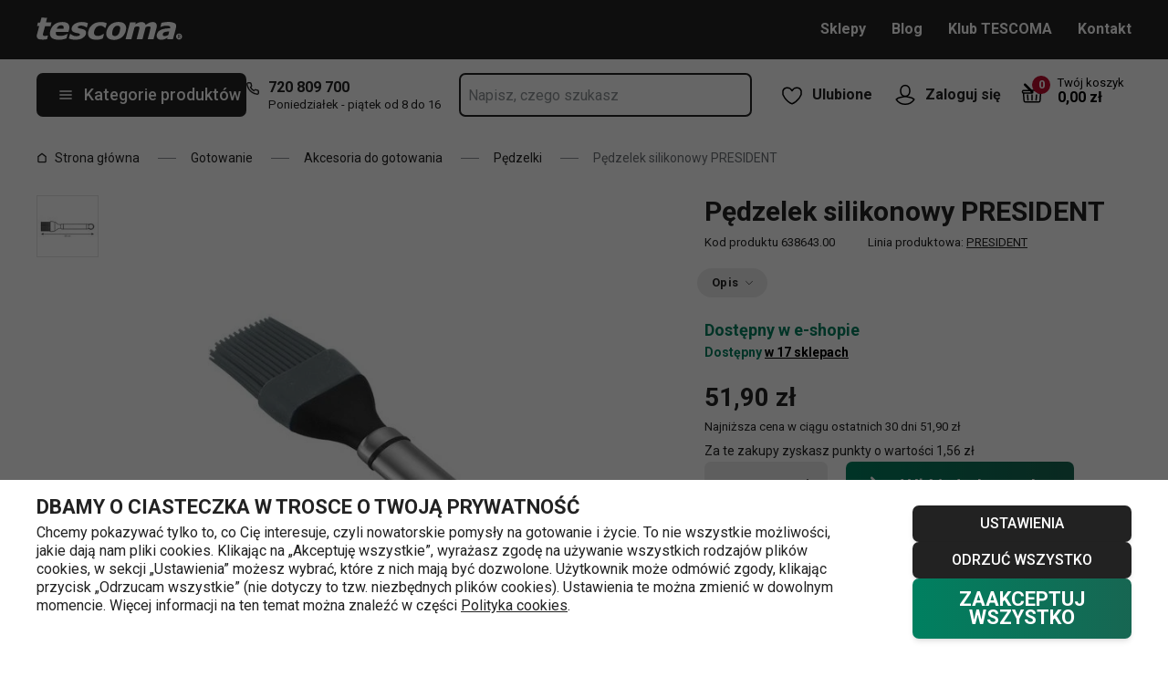

--- FILE ---
content_type: text/html; charset=utf-8
request_url: https://www.tescoma.pl/pedzelek-silikonowy-president
body_size: 47142
content:
<!DOCTYPE html><html lang="cs"><head><meta charSet="utf-8"/><meta name="viewport" content="width=device-width"/><meta name="apple-mobile-web-app-title" content="Tescoma" class="jsx-4198770443"/><meta name="application-name" content="Tescoma" class="jsx-4198770443"/><meta name="theme-color" content="#bd0d2e" class="jsx-4198770443"/><meta name="msapplication-TileColor" content="#bd0d2e" class="jsx-4198770443"/><link rel="icon" type="image/png" sizes="16x16" href="https://cdn.tescoma.com/favicons/favicon-16x16.png"/><link rel="icon" type="image/png" sizes="32x32" href="https://cdn.tescoma.com/favicons/favicon-32x32.png"/><link rel="icon" type="image/png" sizes="96x96" href="https://cdn.tescoma.com/favicons/favicon-96x96.png"/><link rel="icon" href="https://cdn.tescoma.com/favicons/favicon.ico" sizes="any"/><link rel="icon" type="image/png" sizes="36x36" href="https://cdn.tescoma.com/favicons/android-icon-36x36.png"/><link rel="icon" type="image/png" sizes="48x48" href="https://cdn.tescoma.com/favicons/android-icon-48x48.png"/><link rel="icon" type="image/png" sizes="72x72" href="https://cdn.tescoma.com/favicons/android-icon-72x72.png"/><link rel="icon" type="image/png" sizes="96x96" href="https://cdn.tescoma.com/favicons/android-icon-96x96.png"/><link rel="icon" type="image/png" sizes="144x144" href="https://cdn.tescoma.com/favicons/android-icon-144x144.png"/><link rel="icon" type="image/png" sizes="192x192" href="https://cdn.tescoma.com/favicons/android-icon-192x192.png"/><link rel="apple-touch-icon" href="https://cdn.tescoma.com/favicons/apple-touch-icon.png"/><link rel="apple-touch-icon" sizes="57x57" href="https://cdn.tescoma.com/favicons/apple-icon-57x57.png"/><link rel="apple-touch-icon" sizes="60x60" href="https://cdn.tescoma.com/favicons/apple-icon-60x60.png"/><link rel="apple-touch-icon" sizes="72x72" href="https://cdn.tescoma.com/favicons/apple-icon-72x72.png"/><link rel="apple-touch-icon" sizes="76x76" href="https://cdn.tescoma.com/favicons/apple-icon-76x76.png"/><link rel="apple-touch-icon" sizes="114x114" href="https://cdn.tescoma.com/favicons/apple-icon-114x114.png"/><link rel="apple-touch-icon" sizes="120x120" href="https://cdn.tescoma.com/favicons/apple-icon-120x120.png"/><link rel="apple-touch-icon" sizes="144x144" href="https://cdn.tescoma.com/favicons/apple-icon-144x144.png"/><link rel="apple-touch-icon" sizes="152x152" href="https://cdn.tescoma.com/favicons/apple-icon-152x152.png"/><link rel="apple-touch-icon" sizes="180x180" href="https://cdn.tescoma.com/favicons/apple-icon-180x180.png"/><link rel="apple-touch-icon-precomposed" href="https://cdn.tescoma.com/favicons/apple-icon-precomposed.png"/><link rel="mask-icon" href="https://cdn.tescoma.com/favicons/safari-pinned-tab.svg" color="#5bbad5"/><link rel="manifest" href="https://cdn.tescoma.com/favicons/site.webmanifest"/><meta name="msapplication-config" content="https://cdn.tescoma.com/favicons/browserconfig.xml"/><meta name="msapplication-TileImage" content="https://cdn.tescoma.com/favicons/mstile-150x150.png"/><title>Pędzelek silikonowy PRESIDENT</title><meta name="description" content="Uchwytwykonany został z wysokiejjakości stali nierdzewnej a pędzelek z  żaroodpornegosilikonu(220 °C). Nadaje się do mycia w zmywarce. Gwarancja 5- letnia."/><meta property="og:site_name" content="Tescoma e-shop"/><meta property="og:locale" content="pl_PL"/><meta property="og:type" content="website"/><meta property="og:title" content="Pędzelek silikonowy PRESIDENT"/><meta property="og:description" content="Uchwytwykonany został z wysokiejjakości stali nierdzewnej a pędzelek z  żaroodpornegosilikonu(220 °C). Nadaje się do mycia w zmywarce. Gwarancja 5- letnia."/><meta property="og:image" content="https://cdn.tescoma.com/content/images/product/pedzelek-silikonowy-president_130254.jpg"/><meta property="twitter:card" content="summary_large_image"/><meta property="twitter:domain" content="https://www.tescoma.pl/"/><meta property="twitter:url" content="https://www.tescoma.pl/pedzelek-silikonowy-president"/><meta property="twitter:title" content="Pędzelek silikonowy PRESIDENT"/><meta property="twitter:description" content="Uchwytwykonany został z wysokiejjakości stali nierdzewnej a pędzelek z  żaroodpornegosilikonu(220 °C). Nadaje się do mycia w zmywarce. Gwarancja 5- letnia."/><meta property="twitter:image" content="https://cdn.tescoma.com/content/images/product/pedzelek-silikonowy-president_130254.jpg"/><script type="application/ld+json" id="logo-metadata">[{"@context":"https://schema.org","@type":"Organization","url":"https://www.tescoma.pl/","logo":"https://www.tescoma.pl/images/logo.svg"}]</script><script type="application/ld+json" id="breadcrumbs-metadata">[{"@context":"https://schema.org","@type":"BreadcrumbList","itemListElement":[{"@type":"ListItem","position":1,"name":"Strona główna","item":"https://www.tescoma.pl/"},{"@type":"ListItem","position":2,"name":"Gotowanie","item":"https://www.tescoma.pl/gotowanie"},{"@type":"ListItem","position":3,"name":"Akcesoria do gotowania","item":"https://www.tescoma.pl/akcesoria-do-gotowania"},{"@type":"ListItem","position":4,"name":"Pędzelki","item":"https://www.tescoma.pl/pedzelki"},{"@type":"ListItem","position":5,"name":"Pędzelek silikonowy PRESIDENT"}]}]</script><script type="application/ld+json" id="product-metadata">[{"@context":"https://schema.org/","@type":"Product","name":"Pędzelek silikonowy PRESIDENT","image":["https://cdn.tescoma.com/content/images/product/pedzelek-silikonowy-president_130254.jpg","https://cdn.tescoma.com/content/images/product/pedzelek-silikonowy-president_123433.jpg"],"description":"Rękojeść została wykonana z wysokiej jakości stali nierdzewnej włosie z żaroodpornego silikonu (230 °C). Można myć w zmywarce. Gwarancja 5-letnia.","sku":"638643.00","mpn":"8595028418057","aggregateRating":{"@type":"AggregateRating","ratingValue":0,"reviewCount":0},"brand":{"@type":"Brand","name":"PRESIDENT"},"offers":{"@type":"Offer","url":"https://www.tescoma.pl/pedzelek-silikonowy-president","priceCurrency":"PLN","price":51.9,"itemCondition":"https://schema.org/NewCondition","availability":"https://schema.org/InStock"}}]</script><link rel="alternate" hrefLang="cs-CZ" href="https://www.tescoma.cz/maslovacka-silikonova-president"/><link rel="alternate" hrefLang="sk-SK" href="https://www.tescoma.sk/maslovacka-silikonova-president"/><link rel="alternate" hrefLang="pl-PL" href="https://www.tescoma.pl/pedzelek-silikonowy-president"/><link rel="alternate" hrefLang="hu-HU" href="https://www.tescoma.hu/president-szilikon-tojaskeno-ecset"/><link rel="alternate" hrefLang="de-DE" href="https://www.tescoma.de/silikon-backpinsel-president"/><link rel="alternate" hrefLang="es-ES" href="https://www.tescoma.es/pincel-silicona-president"/><link rel="alternate" hrefLang="pt-PT" href="https://www.tescoma.pt/pincel-de-silicone-president"/><link rel="alternate" hrefLang="en-GB" href="https://www.tescoma.uk/silicone-bakery-brush-president"/><link rel="alternate" hrefLang="it-IT" href="https://www.tescoma.it/pennello-cucina-in-silicone-president"/><link rel="alternate" hrefLang="de-AT" href="https://www.tescoma.at/silikon-backpinsel-president"/><link rel="preload" as="image" imageSrcSet="https://cdn.tescoma.com/content/images/product/pedzelek-silikonowy-president_130254.jpg?width=256 256w, https://cdn.tescoma.com/content/images/product/pedzelek-silikonowy-president_130254.jpg?width=384 384w, https://cdn.tescoma.com/content/images/product/pedzelek-silikonowy-president_130254.jpg?width=640 640w, https://cdn.tescoma.com/content/images/product/pedzelek-silikonowy-president_130254.jpg?width=750 750w, https://cdn.tescoma.com/content/images/product/pedzelek-silikonowy-president_130254.jpg?width=828 828w, https://cdn.tescoma.com/content/images/product/pedzelek-silikonowy-president_130254.jpg?width=1080 1080w, https://cdn.tescoma.com/content/images/product/pedzelek-silikonowy-president_130254.jpg?width=1200 1200w, https://cdn.tescoma.com/content/images/product/pedzelek-silikonowy-president_130254.jpg?width=1920 1920w, https://cdn.tescoma.com/content/images/product/pedzelek-silikonowy-president_130254.jpg?width=2048 2048w" imageSizes="(min-width: 768px) 33vw, 100vw" fetchpriority="high"/><meta name="next-head-count" content="35"/><link rel="preload" href="https://cdn.tescoma.com/_next/static/media/2c07349e02a7b712-s.p.woff2" as="font" type="font/woff2" crossorigin="anonymous" data-next-font="size-adjust"/><link rel="preload" href="https://cdn.tescoma.com/_next/static/media/47cbc4e2adbc5db9-s.p.woff2" as="font" type="font/woff2" crossorigin="anonymous" data-next-font="size-adjust"/><link rel="preload" href="https://cdn.tescoma.com/_next/static/css/b9d0de1507dae77a.css" as="style"/><link rel="stylesheet" href="https://cdn.tescoma.com/_next/static/css/b9d0de1507dae77a.css" data-n-g=""/><noscript data-n-css=""></noscript><script defer="" nomodule="" src="https://cdn.tescoma.com/_next/static/chunks/polyfills-78c92fac7aa8fdd8.js"></script><script defer="" src="https://cdn.tescoma.com/_next/static/chunks/4671-8cf29c705ba567f1.js"></script><script defer="" src="https://cdn.tescoma.com/_next/static/chunks/41-9abd5c469b315f97.js"></script><script defer="" src="https://cdn.tescoma.com/_next/static/chunks/841.9a5d4ce3e1de2d2c.js"></script><script src="https://cdn.tescoma.com/_next/static/chunks/webpack-797e4ce0c8612373.js" defer=""></script><script src="https://cdn.tescoma.com/_next/static/chunks/framework-48f7da9868157f5e.js" defer=""></script><script src="https://cdn.tescoma.com/_next/static/chunks/main-072ce532f286fa22.js" defer=""></script><script src="https://cdn.tescoma.com/_next/static/chunks/pages/_app-0f0fcc78eacf0e08.js" defer=""></script><script src="https://cdn.tescoma.com/_next/static/chunks/8764-bf74ce324097aa8e.js" defer=""></script><script src="https://cdn.tescoma.com/_next/static/chunks/pages/products/%5BproductSlug%5D-aff5bfc42cef69a1.js" defer=""></script><script src="https://cdn.tescoma.com/_next/static/JYX3-6IpuYoh9GnK5tZeF/_buildManifest.js" defer=""></script><script src="https://cdn.tescoma.com/_next/static/JYX3-6IpuYoh9GnK5tZeF/_ssgManifest.js" defer=""></script><style id="__jsx-4198770443">html{font-family:'__Roboto_f44b2d', '__Roboto_Fallback_f44b2d'}</style><style data-styled="" data-styled-version="5.3.5"></style></head><body><div id="__next"> <div class="Toastify"></div><span aria-atomic="true" aria-live="polite" class="sr-only" tabindex="-1"></span><nav aria-label="Pomiń nawigację"><ul><li><a href="#main-content" tabindex="0" class="absolute left-0 -translate-x-[1500rem] focus-visible:top-0 focus-visible:translate-x-0 z-aboveOverlay w-full bg-blueVeryLight p-2 text-center text-body font-semibold no-underline">Przejdź do głównej zawartości</a></li><li><a href="#search-input" tabindex="0" class="absolute left-0 -translate-x-[1500rem] focus-visible:top-0 focus-visible:translate-x-0 z-aboveOverlay w-full bg-blueVeryLight p-2 text-center text-body font-semibold no-underline">Przejdź do wyszukiwania</a></li><li><a href="#main-navigation" tabindex="0" class="absolute left-0 -translate-x-[1500rem] focus-visible:top-0 focus-visible:translate-x-0 z-aboveOverlay w-full bg-blueVeryLight p-2 text-center text-body font-semibold no-underline">Przejdź do nawigacji</a></li></ul></nav><div class="relative z-menu aspect-[40/11] w-screen items-center justify-center md:aspect-auto md:w-auto md:block block" style="background-color:#dc052b"><div class="" data-testid="layout-webline"><div class="px-5 pt-0 xl:mx-auto xl:mt-0 xl:w-layout"><div class="font-small flex w-full items-center justify-center text-center font-bold leading-6"><a tabindex="0" title="Link na pasku powiadomień" href="https://www.tescoma.pl/tydzien-z-tescoma"><div class="hidden aspect-[240/13] w-[1200px] max-w-[100vw] cursor-pointer md:block"><img alt="Obraz na pasku powiadomień" data-testid="basic-image" loading="lazy" decoding="async" data-nimg="fill" class="responsive-image block object-contain focus-visible:outline-none" style="position:absolute;height:100%;width:100%;left:0;top:0;right:0;bottom:0;color:transparent" sizes="(min-width: 1440px) 1440px, 100vw" srcSet="https://cdn.tescoma.com/content/images/notificationBar/web/166908.png?width=640 640w, https://cdn.tescoma.com/content/images/notificationBar/web/166908.png?width=750 750w, https://cdn.tescoma.com/content/images/notificationBar/web/166908.png?width=828 828w, https://cdn.tescoma.com/content/images/notificationBar/web/166908.png?width=1080 1080w, https://cdn.tescoma.com/content/images/notificationBar/web/166908.png?width=1200 1200w, https://cdn.tescoma.com/content/images/notificationBar/web/166908.png?width=1920 1920w, https://cdn.tescoma.com/content/images/notificationBar/web/166908.png?width=2048 2048w" src="https://cdn.tescoma.com/content/images/notificationBar/web/166908.png?width=2048"/></div></a><a tabindex="0" title="Link na pasku powiadomień" href="https://www.tescoma.pl/tydzien-z-tescoma"><div class="my-0 -mx-5 block cursor-pointer md:hidden"><img alt="Obraz na pasku powiadomień" data-testid="basic-image" loading="lazy" decoding="async" data-nimg="fill" class="responsive-image block object-contain focus-visible:outline-none" style="position:absolute;height:100%;width:100%;left:0;top:0;right:0;bottom:0;color:transparent" sizes="(min-width: 1440px) 1440px, 100vw" srcSet="https://cdn.tescoma.com/content/images/notificationBar/mobile/166909.png?width=640 640w, https://cdn.tescoma.com/content/images/notificationBar/mobile/166909.png?width=750 750w, https://cdn.tescoma.com/content/images/notificationBar/mobile/166909.png?width=828 828w, https://cdn.tescoma.com/content/images/notificationBar/mobile/166909.png?width=1080 1080w, https://cdn.tescoma.com/content/images/notificationBar/mobile/166909.png?width=1200 1200w, https://cdn.tescoma.com/content/images/notificationBar/mobile/166909.png?width=1920 1920w, https://cdn.tescoma.com/content/images/notificationBar/mobile/166909.png?width=2048 2048w" src="https://cdn.tescoma.com/content/images/notificationBar/mobile/166909.png?width=2048"/></div></a></div></div></div></div><div class="vl:menu-gradient relative z-menu mb-5 bg-primary" data-testid="layout-header"><div class="flex w-full flex-wrap justify-between vl:px-5 xl:mx-auto xl:w-layout"><div class="flex h-11 flex-1 items-center justify-between vl:h-16 vl:shrink-0 vl:grow vl:basis-full"><a tabindex="0" class="flex h-full max-w-[160px] items-center notVl:max-w-[120px] notVl:py-1 notVl:pr-4 notVl:pl-5" title="Przejdź do strony głównej" href="/"><div class="relative h-[27px] w-[84px] lg:w-[169px]"><img alt="Tescoma" data-testid="basic-image" loading="lazy" decoding="async" data-nimg="fill" class="responsive-image block object-contain focus-visible:outline-none" style="position:absolute;height:100%;width:100%;left:0;top:0;right:0;bottom:0;color:transparent" sizes="(min-width: 1024px) 169px, 84px" srcSet="/images/logo.svg 16w, /images/logo.svg 32w, /images/logo.svg 48w, /images/logo.svg 64w, /images/logo.svg 96w, /images/logo.svg 128w, /images/logo.svg 256w, /images/logo.svg 384w, /images/logo.svg 640w, /images/logo.svg 750w, /images/logo.svg 828w, /images/logo.svg 1080w, /images/logo.svg 1200w, /images/logo.svg 1920w, /images/logo.svg 2048w" src="/images/logo.svg"/></div></a><div class="notVl:hidden"><a tabindex="0" class="ml-7 no-underline text-white font-bold hover:text-white hover:underline" href="/sklepy">Sklepy</a><a tabindex="0" class="ml-7 no-underline text-white font-bold hover:text-white hover:underline" target="_self" href="https://www.tescoma.pl/tescoma-blog">Blog</a><a tabindex="0" class="ml-7 no-underline text-white font-bold hover:text-white hover:underline" target="_self" href="https://www.tescoma.pl/klub-tescoma">Klub TESCOMA</a><a tabindex="0" class="ml-7 no-underline text-white font-bold hover:text-white hover:underline" target="_self" href="https://www.tescoma.pl/kontakt">Kontakt</a></div></div><div class="flex w-[135px] flex-1 justify-end bg-primary vl:hidden"><ul class="flex h-full vl:not-last:mr-2.5" data-testid="layout-header-menuiconic"><li class="relative space-x-1 self-center notVl:h-[45px] notVl:w-[45px] notVl:items-center notVl:justify-center notVl:space-x-0 notVl:bg-primary notVl:text-white"><a tabindex="0" title="Otwórz Ulubione" class="flex h-full w-full cursor-pointer items-center justify-center font-bold text-currentColor no-underline transition-all vl:h-[48px] vl:rounded-md vl:px-3 vl:hover:bg-white vl:hover:no-underline notVl:hover:text-white" href="/popularne-produkty"><div class="relative"><svg class="mr-2.5 h-6 w-6 stroke-white text-currentColor vl:stroke-black notVl:mr-0" xmlns="http://www.w3.org/2000/svg" viewBox="0 0 24 24"><path d="M12 21.8s4.1-1.4 8.1-6.6c3.6-4.8 2.4-10.1-1.6-10.9-4.6-.9-6.5 3.2-6.5 3.2s-1.9-4.1-6.5-3.2c-3.9.8-5.2 6.1-1.6 10.9 3.9 5.2 8.1 6.6 8.1 6.6Z" style="stroke-linecap:round;stroke-linejoin:round;stroke-width:1.5px;fill:none"></path></svg></div><span class="notVl:hidden">Ulubione</span></a></li><li class="relative space-x-1 self-center notVl:h-[45px] notVl:w-[45px] notVl:items-center notVl:justify-center notVl:space-x-0 notVl:bg-primary notVl:text-white" data-testid="layout-header-menuiconic-2"><div class="flex h-full w-full cursor-pointer items-center justify-center font-bold no-underline transition-all vl:h-[48px] vl:rounded-md vl:px-3 vl:hover:bg-white vl:hover:no-underline"><button tabindex="0" aria-label="Otwórz menu użytkownika" class="text-currentColor"><svg class="mr-2.5 h-6 w-6 stroke-white text-currentColor vl:stroke-black notVl:mr-0" xmlns="http://www.w3.org/2000/svg" viewBox="0 0 24 24"><path d="M7.1 8.7V6.5c0-2.7 2.2-4.9 4.9-4.9s4.9 2.2 4.9 4.9v2.2c0 2.7-2.2 4.9-4.9 4.9s-4.9-2.2-4.9-4.9Z" style="stroke-linecap:round;stroke-width:1.5px;stroke-miterlimit:10;fill:none"></path><path d="M21.8 17c-2.1 3.2-5.7 5.3-9.8 5.3S4.3 20.2 2.2 17c.9-1 2.1-1.7 3.5-2l6.3-1.4 6.3 1.4c1.4.3 2.6 1 3.5 2Z" style="stroke-linejoin:round;stroke-linecap:round;stroke-width:1.5px;fill:none"></path></svg></button><span class="notVl:hidden">Zaloguj się</span></div></li></ul><div class="items-center flex inset-0 justify-center fixed bg-black/60 cursor-pointer opacity-0 pointer-events-none transition-opacity z-overlay"></div><div class="relative border-x vl:border-none"><div class="flex h-11 w-11 cursor-pointer items-center justify-center text-description outline-0"><a tabindex="0" class="relative flex h-full w-full items-center justify-center text-white no-underline transition-colors hover:text-white hover:no-underline vl:text-primary" href="/koszyk"><svg class="h-6 w-6 stroke-white vl:stroke-black" xmlns="http://www.w3.org/2000/svg" version="1.1" viewBox="0 0 24 24"><path d="m2.6 10.8.6 8.4c0 .9.8 1.6 1.7 1.6h14.2c.9 0 1.7-.7 1.7-1.6l.6-8.4" style="stroke-miterlimit:10;stroke-width:1.5px;fill:none"></path><path d="m16.5 18.5.4-5.4M7.5 18.5l-.4-5.4M18.9 10.8h2.6c.5 0 .8-.3.9-.8v-.9c.1-.5-.3-1-.8-1h-10M12 13.1v5.4" style="stroke-width:1.5px;stroke-miterlimit:10;fill:none;stroke-linecap:round;stroke-linejoin:round"></path><path d="M9.7 8.2H2.5c-.5 0-.9.4-.9 1v.9c.1.4.5.8.9.8H12c.8 0 1.2-.9.6-1.5l-7.8-8c-.2-.2-.6-.2-.9 0h0c-.2.2-.2.6 0 .9l8.4 8.4" style="stroke-miterlimit:10;stroke-width:1.5px;stroke-linecap:round;fill:none"></path></svg><span aria-live="polite" aria-busy="true"><span class="react-loading-skeleton absolute right-1 top-1 flex h-5 w-5 rounded-full" style="--animation-duration:1s;--base-color:#eeeeee;--highlight-color:#cdcdcd">‌</span><br/></span></a></div></div></div><div class="flex items-center justify-start vl:h-[80px] vl:gap-x-4 notVl:bg-primary"><button type="button" tabindex="0" class="cursor-pointer outline-0 border-0 group inline-flex w-auto justify-center items-center text-center no-underline transition-colors ease-defaultTransition duration-200 !leading-5 active:scale-95 font-medium min-h-[40px] py-[9px] px-3 text-body [&amp;&gt;svg:first-child]:mr-3 [&amp;&gt;svg:last-child:not(:first-child)]:ml-3 bg-primary text-white hover:text-white hover:bg-[#3b3b3b] select-none rounded-none vl:h-12 vl:rounded-md vl:bg-primary vl:text-description notVl:h-full notVl:w-full notVl:text-small notVl:font-bold notVl:uppercase vl:w-[230px] vl:z-auto notVl:bg-primary notVl:text-white notVl:hover:bg-primary notVl:hover:text-white [&amp;&gt;svg]:hover:text-white" data-testid="layout-header-navigation-hamburger-button" id="main-navigation"><svg class="icon mr-3 h-4 w-4 min-w-[16px] notVl:text-white notVl:hover:text-white" viewBox="0 0 20 20" fill="none" xmlns="http://www.w3.org/2000/svg"><path d="M2.5 10H17.5" stroke="currentColor" stroke-width="2" stroke-linecap="round" stroke-linejoin="round"></path><path d="M2.5 5H17.5" stroke="currentColor" stroke-width="2" stroke-linecap="round" stroke-linejoin="round"></path><path d="M2.5 15H17.5" stroke="currentColor" stroke-width="2" stroke-linecap="round" stroke-linejoin="round"></path></svg><span class="vl:hidden">Menu</span><span class="hidden whitespace-nowrap vl:block">Kategorie produktów</span></button><div class="pr-5 vl:pr-0 hidden vl:block text-primary"><div class="flex h-5 items-center"><div class="h-full w-6"><svg class="icon text-currentColor" viewBox="0 0 512 512" xmlns="http://www.w3.org/2000/svg"><path d="M73.698 2.5c-41.49-.077-74.72 36.314-70.901 77.635a25.353 25.353 0 0 0 0 .346c7.961 74.689 33.436 146.425 74.317 209.435.02.03.03.069.05.1.012.018.037.03.05.049a472.057 472.057 0 0 0 145.118 144.871c.013.009.037-.008.05 0a480.098 480.098 0 0 0 209.039 74.219 25.353 25.353 0 0 0 .445.05c41.33 3.686 77.661-29.557 77.635-71.05v-68.673a25.353 25.353 0 0 0-6.14-16.438c-6.844-27.567-25.942-51.047-55.156-55.156a25.353 25.353 0 0 0-.198 0c-20.099-2.644-39.869-7.59-58.87-14.656h-.098c-25.934-9.696-55.337-3.446-75.06 15.992a25.353 25.353 0 0 0-.1.1l-13.665 13.615c-40.9-26.304-75.362-60.7-101.746-101.549l13.566-13.566a25.353 25.353 0 0 0 .148-.099c19.508-19.704 25.784-49.157 15.993-75.11a269.681 269.681 0 0 1-14.656-58.72 25.353 25.353 0 0 0-.05-.248c-5.022-35.17-35.672-61.504-71.197-61.147H73.697zm-.1 50.7a25.353 25.353 0 0 0 .1 0h68.821a25.353 25.353 0 0 0 .248 0c10.492-.105 19.064 7.24 20.547 17.626a320.18 320.18 0 0 0 17.379 69.614 25.353 25.353 0 0 0 .05.1c2.826 7.492 1.055 15.741-4.605 21.487l-29.064 29.014a25.353 25.353 0 0 0-4.11 30.5 392.043 392.043 0 0 0 147.15 146.901 25.353 25.353 0 0 0 30.45-4.11l29.063-29.013c5.763-5.651 14.127-7.444 21.686-4.605a25.353 25.353 0 0 0 .05 0 320.538 320.538 0 0 0 69.811 17.379c10.54 1.482 17.902 10.215 17.627 20.745a25.353 25.353 0 0 0 0 .644v68.722c.008 12.449-9.947 21.488-22.33 20.449-66.505-7.27-130.39-29.9-186.56-66.247a25.353 25.353 0 0 0-.199-.149c-52.27-33.146-96.627-77.363-129.87-129.572a25.353 25.353 0 0 0-.098-.198C83.194 206.199 60.452 142.06 53.299 75.332 52.257 63.048 61.24 53.168 73.6 53.2z" fill="currentColor"></path></svg></div><a tabindex="0" class="font-bold text-inherit no-underline hover:text-inherit hover:no-underline" href="tel:+48720809700" aria-label="7-2-0-8-0-9-7-0-0">720 809 700</a></div><div class="h-4 pl-6 text-tiny notVl:hidden">Poniedziałek - piątek od 8 do 16</div></div></div><div class="flex items-center vl:h-[80px] vl:flex-1 vl:gap-x-2 vl:px-3 xl:px-5 notVl:w-full"><div class="h-[48px] w-full lg:relative" id="autocomplete-container"><div class="items-center inset-0 justify-center fixed bg-black/60 cursor-pointer opacity-0 pointer-events-none transition-opacity z-aboveMenu hidden vl:block"></div><div class="relative lg:absolute lg:left-0 lg:top-0 lg:w-full"><form class="relative flex w-full"><div style="pointer-events:auto" class="relative w-full"><input id="search-input" name="autocompleteSearchQuery" placeholder="Wpisz, czego szukasz" type="search" class="peer box-border border-solid bg-white font-normal text-primary w-appearance-none [-moz-appearance:textfield] px-2 pt-5 h-[50px] placeholder:text-transparent disabled/read-only:pointer-events-none disabled/read-only:cursor-no-drop disabled/read-only:bg-opacity-50 disabled/read-only:text-grayDark focus:border-borderFocus focus:outline focus:outline-[3px] focus:outline-outlineFocus webkit-autofill:!bg-white webkit-autofill:!shadow-input webkit-autofill:hover:!bg-white webkit-autofill:hover:!shadow-input webkit-autofill:focus:!bg-white webkit-autofill:focus:!shadow-input internal-autofill-selected:!bg-white internal-autofill-selected:!shadow-input mb-0 w-full rounded-none border-2 border-t-0 border-primary pr-11 text-body placeholder:text-ellipsis vl:rounded-md vl:border-t-2" autoComplete="off" data-testid="layout-header-search-autocomplete-input" value=""/><button tabindex="0" aria-label="Prześlij formularz wyszukiwania" class="absolute top-3 right-4 h-6 w-6 cursor-pointer border-none bg-transparent" type="submit"><svg class="icon h-5 w-5" xmlns="http://www.w3.org/2000/svg" viewBox="0 0 512 512"><path d="M225.772 2.5C102.663 2.5 2.5 102.663 2.5 225.772c0 123.116 100.163 223.272 223.272 223.272 123.116 0 223.272-100.156 223.272-223.272C449.044 102.663 348.888 2.5 225.772 2.5zm0 405.326c-100.383 0-182.053-81.67-182.053-182.053S125.39 43.719 225.772 43.719s182.053 81.67 182.053 182.053-81.67 182.054-182.053 182.054z" fill="currentColor"></path><path d="M503.461 474.319L385.3 356.156c-8.052-8.051-21.091-8.051-29.143 0-8.051 8.045-8.051 21.098 0 29.143L474.32 503.46a20.538 20.538 0 0 0 14.571 6.039 20.551 20.551 0 0 0 14.571-6.039c8.052-8.044 8.052-21.098 0-29.142z" fill="currentColor"></path></svg></button><label for="search-input" class="absolute left-3 z-two block text-small leading-3 text-grayVeryDark transition-all duration-200 ease-defaultTransition peer-readonly:bg-opacity-50 peer-readonly:pointer-events-none peer-readonly:cursor-no-drop peer-disabled:pointer-events-none peer-disabled:cursor-no-drop peer-disabled:bg-opacity-50 peer-disabled:text-grayDark peer-focus:transform-none top-1/2 -translate-y-1/2 peer-focus:top-2 peer-focus:text-tiny">Wpisz, czego szukasz</label></div></form></div></div></div><div class="flex items-center justify-end gap-x-0 notVl:hidden min-w-[280px]"><ul class="flex h-full vl:not-last:mr-2.5" data-testid="layout-header-menuiconic"><li class="relative space-x-1 self-center notVl:h-[45px] notVl:w-[45px] notVl:items-center notVl:justify-center notVl:space-x-0 notVl:bg-primary notVl:text-white"><a tabindex="0" title="Otwórz Ulubione" class="flex h-full w-full cursor-pointer items-center justify-center font-bold text-currentColor no-underline transition-all vl:h-[48px] vl:rounded-md vl:px-3 vl:hover:bg-white vl:hover:no-underline notVl:hover:text-white" href="/popularne-produkty"><div class="relative"><svg class="mr-2.5 h-6 w-6 stroke-white text-currentColor vl:stroke-black notVl:mr-0" xmlns="http://www.w3.org/2000/svg" viewBox="0 0 24 24"><path d="M12 21.8s4.1-1.4 8.1-6.6c3.6-4.8 2.4-10.1-1.6-10.9-4.6-.9-6.5 3.2-6.5 3.2s-1.9-4.1-6.5-3.2c-3.9.8-5.2 6.1-1.6 10.9 3.9 5.2 8.1 6.6 8.1 6.6Z" style="stroke-linecap:round;stroke-linejoin:round;stroke-width:1.5px;fill:none"></path></svg></div><span class="notVl:hidden">Ulubione</span></a></li><li class="relative space-x-1 self-center notVl:h-[45px] notVl:w-[45px] notVl:items-center notVl:justify-center notVl:space-x-0 notVl:bg-primary notVl:text-white" data-testid="layout-header-menuiconic-2"><div class="flex h-full w-full cursor-pointer items-center justify-center font-bold no-underline transition-all vl:h-[48px] vl:rounded-md vl:px-3 vl:hover:bg-white vl:hover:no-underline"><button tabindex="0" aria-label="Otwórz menu użytkownika" class="text-currentColor"><svg class="mr-2.5 h-6 w-6 stroke-white text-currentColor vl:stroke-black notVl:mr-0" xmlns="http://www.w3.org/2000/svg" viewBox="0 0 24 24"><path d="M7.1 8.7V6.5c0-2.7 2.2-4.9 4.9-4.9s4.9 2.2 4.9 4.9v2.2c0 2.7-2.2 4.9-4.9 4.9s-4.9-2.2-4.9-4.9Z" style="stroke-linecap:round;stroke-width:1.5px;stroke-miterlimit:10;fill:none"></path><path d="M21.8 17c-2.1 3.2-5.7 5.3-9.8 5.3S4.3 20.2 2.2 17c.9-1 2.1-1.7 3.5-2l6.3-1.4 6.3 1.4c1.4.3 2.6 1 3.5 2Z" style="stroke-linejoin:round;stroke-linecap:round;stroke-width:1.5px;fill:none"></path></svg></button><span class="notVl:hidden">Zaloguj się</span></div></li></ul><div class="items-center flex inset-0 justify-center fixed bg-black/60 cursor-pointer opacity-0 pointer-events-none transition-opacity z-overlay"></div><div class="relative flex grow justify-end"><a tabindex="0" class="defaultTransition flex items-end rounded-md pt-2.5 pr-2 pb-5 text-black no-underline hover:text-black hover:no-underline" href="/koszyk"><span class="relative flex text-h6"><svg class="h-6 w-6 stroke-white vl:stroke-black" xmlns="http://www.w3.org/2000/svg" version="1.1" viewBox="0 0 24 24"><path d="m2.6 10.8.6 8.4c0 .9.8 1.6 1.7 1.6h14.2c.9 0 1.7-.7 1.7-1.6l.6-8.4" style="stroke-miterlimit:10;stroke-width:1.5px;fill:none"></path><path d="m16.5 18.5.4-5.4M7.5 18.5l-.4-5.4M18.9 10.8h2.6c.5 0 .8-.3.9-.8v-.9c.1-.5-.3-1-.8-1h-10M12 13.1v5.4" style="stroke-width:1.5px;stroke-miterlimit:10;fill:none;stroke-linecap:round;stroke-linejoin:round"></path><path d="M9.7 8.2H2.5c-.5 0-.9.4-.9 1v.9c.1.4.5.8.9.8H12c.8 0 1.2-.9.6-1.5l-7.8-8c-.2-.2-.6-.2-.9 0h0c-.2.2-.2.6 0 .9l8.4 8.4" style="stroke-miterlimit:10;stroke-width:1.5px;stroke-linecap:round;fill:none"></path></svg><span aria-live="polite" aria-busy="true"><span class="react-loading-skeleton absolute -top-2 -right-2 flex h-5 w-5 rounded-full" style="--animation-duration:1s;--base-color:#eeeeee;--highlight-color:#e3e4ec">‌</span><br/></span></span><div class="ml-4 font-bold leading-4" data-testid="layout-header-cart-totalprice"><div class="text-tiny font-normal">Twój koszyk</div><span aria-live="polite" aria-busy="true"><span class="react-loading-skeleton h-4 w-14" style="--animation-duration:1s;--base-color:#eeeeee;--highlight-color:#e3e4ec">‌</span><br/></span></div></a></div></div></div></div><main aria-label="Główna zawartość: Pędzelek silikonowy PRESIDENT" id="main-content"><div class="" data-testid="layout-webline"><div class="px-5 pt-0 xl:mx-auto xl:mt-0 xl:w-layout"><div data-testid="layout-breadcrumbs" class="-mt-2 mb-6 flex items-center text-small notLg:mb-5 notLg:text-primary"><svg class="icon mr-1 h-3 w-3 rotate-90 lg:hidden" fill="none" viewBox="0 0 24 24" xmlns="http://www.w3.org/2000/svg"><path d="m23.254 6.2185-11.254 11.254-11.254-11.254" stroke="currentColor" stroke-linejoin="round" stroke-width="2.1101"></path></svg><a tabindex="0" class="mr-4 flex items-center py-2 pr-1 text-primary no-underline notLg:hidden notLg:last-of-type:[display:initial]" data-testid="layout-breadcrumbs-item-root" href="/"><svg class="icon mr-2 h-3 w-3 notLg:hidden" viewBox="0 0 12 13" fill="none" xmlns="http://www.w3.org/2000/svg"><path d="M1.5 5 6 1.5 10.5 5v5.5a1 1 0 0 1-1 1h-7a1 1 0 0 1-1-1V5Z" stroke="currentColor" stroke-width="1.5" stroke-linecap="round" stroke-linejoin="round"></path></svg>Strona główna</a><span class="mr-4 h-0 w-5 border-b border-solid border-grayDarker -indent-[9999px] notLg:hidden">/</span><a tabindex="0" class="mr-4 flex items-center py-2 pr-1 text-primary no-underline notLg:hidden notLg:last-of-type:[display:initial]" data-testid="layout-breadcrumbs-item-root" href="/gotowanie">Gotowanie</a><span class="mr-4 h-0 w-5 border-b border-solid border-grayDarker -indent-[9999px] notLg:hidden">/</span><a tabindex="0" class="mr-4 flex items-center py-2 pr-1 text-primary no-underline notLg:hidden notLg:last-of-type:[display:initial]" data-testid="layout-breadcrumbs-item-root" href="/akcesoria-do-gotowania">Akcesoria do gotowania</a><span class="mr-4 h-0 w-5 border-b border-solid border-grayDarker -indent-[9999px] notLg:hidden">/</span><a tabindex="0" class="mr-4 flex items-center py-2 pr-1 text-primary no-underline notLg:hidden notLg:last-of-type:[display:initial]" data-testid="layout-breadcrumbs-item-root" href="/pedzelki">Pędzelki</a><span class="mr-4 h-0 w-5 border-b border-solid border-grayDarker -indent-[9999px] notLg:hidden">/</span><span class="mr-4 text-grayDark notLg:hidden ">Pędzelek silikonowy PRESIDENT</span></div></div></div><div class="" data-testid="layout-webline"><div class="px-5 pt-0 xl:mx-auto xl:mt-0 xl:w-layout"><div class="mb-10 flex flex-col flex-wrap lg:mb-2 lg:flex-row" data-testid=""><h1 class="text-h4 font-bold text-primary mb-2 lg:hidden" data-testid="pages-productdetail-name">Pędzelek silikonowy PRESIDENT</h1><div class="relative mb-7 lg:mb-0 lg:w-[calc(100%-346px)] vl:w-[calc(100%-508px)] [&amp;&gt;div]:w-full [&amp;&gt;div]:overflow-hidden [&amp;&gt;div]:text-[0]" data-testid="pages-productdetail-gallery"><div class="w-full lg:flex lg:items-start"><button class="relative my-0 mx-auto block h-[335px] w-full max-w-[600px] lg:order-1 lg:h-[600px] lg:self-stretch" tabindex="0"><img alt="Obraz Pędzelek silikonowy PRESIDENT" data-testid="basic-image" fetchpriority="high" decoding="async" data-nimg="fill" class="responsive-image block object-contain focus-visible:outline-none" style="position:absolute;height:100%;width:100%;left:0;top:0;right:0;bottom:0;color:transparent" sizes="(min-width: 768px) 33vw, 100vw" srcSet="https://cdn.tescoma.com/content/images/product/pedzelek-silikonowy-president_130254.jpg?width=256 256w, https://cdn.tescoma.com/content/images/product/pedzelek-silikonowy-president_130254.jpg?width=384 384w, https://cdn.tescoma.com/content/images/product/pedzelek-silikonowy-president_130254.jpg?width=640 640w, https://cdn.tescoma.com/content/images/product/pedzelek-silikonowy-president_130254.jpg?width=750 750w, https://cdn.tescoma.com/content/images/product/pedzelek-silikonowy-president_130254.jpg?width=828 828w, https://cdn.tescoma.com/content/images/product/pedzelek-silikonowy-president_130254.jpg?width=1080 1080w, https://cdn.tescoma.com/content/images/product/pedzelek-silikonowy-president_130254.jpg?width=1200 1200w, https://cdn.tescoma.com/content/images/product/pedzelek-silikonowy-president_130254.jpg?width=1920 1920w, https://cdn.tescoma.com/content/images/product/pedzelek-silikonowy-president_130254.jpg?width=2048 2048w" src="https://cdn.tescoma.com/content/images/product/pedzelek-silikonowy-president_130254.jpg?width=2048"/></button><ul class="mt-2 flex flex-row justify-center gap-4 lg:relative lg:mr-6 lg:mt-0 lg:w-[100px] lg:flex-shrink-0 lg:flex-col"><li class="relative block h-14 w-14 cursor-pointer border border-grayMidDarker hover:border-primary lg:duration-200 lg:ease-defaultTransition sm:w-[68px] sm:h-[68px]"><img alt="Obraz Pędzelek silikonowy PRESIDENT" data-testid="basic-image" loading="lazy" width="68" height="68" decoding="async" data-nimg="1" class="responsive-image block object-contain focus-visible:outline-none h-[68px] w-[68px] mix-blend-multiply" style="color:transparent" srcSet="https://cdn.tescoma.com/content/images/product/pedzelek-silikonowy-president_123433.jpg?width=96 1x, https://cdn.tescoma.com/content/images/product/pedzelek-silikonowy-president_123433.jpg?width=256 2x" src="https://cdn.tescoma.com/content/images/product/pedzelek-silikonowy-president_123433.jpg?width=256"/><span class="absolute inset-0 hidden items-center justify-center bg-white bg-opacity-50 text-h6 font-medium text-primary">+ -3</span><span class="absolute inset-0 hidden items-center justify-center bg-white bg-opacity-50 text-h6 font-medium text-primary">+ -2</span></li></ul></div></div><div class="w-full lg:w-[346px] lg:pl-7 vl:w-[508px] vl:pl-10 [&amp;&gt;*:last-child]:mb-0"><div class="mb-6 flex content-start"><div class="text-tiny leading-6 text-primary" data-testid="pages-productdetail-code" aria-label="Kod produktu 6-3-8-6-4-3-.-0-0">Kod produktu<!-- --> <!-- -->638643.00</div><div class="text-tiny leading-6 text-primary ml-6 vl:ml-9">Linia produktowa: <a tabindex="0" class="text-primary" href="/president">PRESIDENT</a></div></div><div class="-mt-2 mb-7 -ml-2 flex vl:mb-6"><div class="mr-2 flex h-8 cursor-pointer flex-row items-center justify-center whitespace-nowrap rounded-2xl bg-gray px-4 text-[13px] font-bold leading-4 tracking-wide hover:bg-grayMidDarker">Opis<svg class="icon ml-2 h-2 w-2" fill="none" viewBox="0 0 24 24" xmlns="http://www.w3.org/2000/svg"><path d="m23.254 6.2185-11.254 11.254-11.254-11.254" stroke="currentColor" stroke-linejoin="round" stroke-width="2.1101"></path></svg></div></div><div class="mb-5" data-testid="pages-productdetail-productdetailavailability"><div class="text-h6 font-bold leading-6 hover:no-underline text-green">Dostępny w e-shopie</div><div class="text-small font-bold leading-6 text-green" data-testid="pages-productdetail-productdetailavailability-in-stock-at-stores">Dostępny <span class="cursor-pointer text-black underline">w 17 sklepach</span></div></div><div class="mb-4 flex flex-col gap-5 lg:mb-3" data-testid="pages-productdetail-addtocart"><div><div class="text-h2 font-bold text-primary" data-testid="pages-productdetail-addtocart-price"><div aria-label="51.90 zł" class="">51,90 zł</div></div><div class="my-1 inline-block h-fit py-[6px] text-tiny leading-2">Najniższa cena w ciągu ostatnich 30 dni <!-- -->51,90 zł</div><div class="mb-5 text-small leading-6 vl:mb-8 text-left !mb-0" data-testid="loyaltyclub-earned">Za te zakupy zyskasz punkty o wartości <!-- -->1,56 zł</div></div><div class="leading"><div class="flex items-stretch"><div class="inline-flex items-stretch overflow-hidden rounded-md min-h-[50px] p-1" style="background-color:#ececec;border:none"><button aria-label="Usuń jeden element" type="button" class="flex justify-center items-center shrink-0 p-0 web-transition text-primary cursor-pointer bg-none border-0 rounded-md outline-0 hover:bg-grayVeryLight active:scale-95 w-7 vl:w-9" data-testid="forms-spinbox-decrease" tabindex="0"><svg class="icon h-[18px] w-[18px]" viewBox="0 0 20 20" xmlns="http://www.w3.org/2000/svg"><path d="m19 10h-18" stroke="currentColor" stroke-linecap="round" stroke-linejoin="round" stroke-width="2"></path></svg></button><span class="relative block overflow-hidden"><label class="sr-only" for="addToCartAmount24a28c88-a481-467b-a09c-617e00674c55-detail">Dodaj do koszyka - ilość</label><input class="m-0 h-full border-0 p-0 text-primary outline-none w-full min-w-[40px] text-center text-h5" id="addToCartAmount24a28c88-a481-467b-a09c-617e00674c55-detail" style="background-color:#ececec" type="number" min="1" max="249" data-testid="forms-spinbox-input" value="1"/></span><button aria-label="Dodaj element" type="button" class="flex justify-center items-center shrink-0 p-0 web-transition text-primary cursor-pointer bg-none border-0 rounded-md outline-0 hover:bg-grayVeryLight active:scale-95 w-7 vl:w-9" data-testid="forms-spinbox-increase" tabindex="0"><svg class="icon h-[18px] w-[18px]" viewBox="0 0 20 20" xmlns="http://www.w3.org/2000/svg"><path d="m10 1v18" stroke="currentColor" stroke-linecap="round" stroke-linejoin="round" stroke-width="2"></path><path d="m19 10h-18" stroke="currentColor" stroke-linecap="round" stroke-linejoin="round" stroke-width="2"></path></svg></button></div><div class="ml-5 w-[calc(100%-146px)] flex-shrink-0 lg:w-auto"><button type="button" tabindex="0" class="cursor-pointer outline-0 border-0 group inline-flex items-center text-center no-underline transition-colors ease-defaultTransition duration-200 !leading-5 active:scale-95 font-medium min-h-[50px] lg:text-h5 [&amp;&gt;svg:first-child]:mr-3 [&amp;&gt;svg:last-child:not(:first-child)]:ml-3 bg-gradient-to-r from-addToCartLight to-addToCartDark hover:from-addToCartDark hover:to-addToCartDark text-white hover:text-white [&amp;&gt;svg]:hover:text-white h-12 justify-center rounded-md py-0 px-5 text-h5 vl:h-14 vl:px-6 w-full vl:w-auto" data-testid="pages-productdetail-addtocart-button"><svg class="h-6 w-6 stroke-white" xmlns="http://www.w3.org/2000/svg" version="1.1" viewBox="0 0 24 24"><path d="m2.6 10.8.6 8.4c0 .9.8 1.6 1.7 1.6h14.2c.9 0 1.7-.7 1.7-1.6l.6-8.4" style="stroke-miterlimit:10;stroke-width:1.5px;fill:none"></path><path d="m16.5 18.5.4-5.4M7.5 18.5l-.4-5.4M18.9 10.8h2.6c.5 0 .8-.3.9-.8v-.9c.1-.5-.3-1-.8-1h-10M12 13.1v5.4" style="stroke-width:1.5px;stroke-miterlimit:10;fill:none;stroke-linecap:round;stroke-linejoin:round"></path><path d="M9.7 8.2H2.5c-.5 0-.9.4-.9 1v.9c.1.4.5.8.9.8H12c.8 0 1.2-.9.6-1.5l-7.8-8c-.2-.2-.6-.2-.9 0h0c-.2.2-.2.6 0 .9l8.4 8.4" style="stroke-miterlimit:10;stroke-width:1.5px;stroke-linecap:round;fill:none"></path></svg><span class="vl:hidden">Do koszyka</span><span class="hidden vl:inline">Włóż do koszyka</span></button></div></div></div></div><div class="flex items-center my-7 mb-0"><div class="flex cursor-pointer items-center" data-testid="wishlist-button" title="Dodaj produkt do ulubionych"><svg class="icon h-6 w-6 text-grey mr-2 ml-0" xmlns="http://www.w3.org/2000/svg" version="1.1" viewBox="0 0 24 24"><path d="M12 22c-.2 0-.4 0-.5-.2l-8.9-9C1.4 11.6.8 10 .8 8.4S1.5 5.1 2.6 4C3.8 2.8 5.4 2.2 7 2.2s3.3.7 4.4 1.8l.6.6.6-.6c.6-.6 1.2-1 2-1.4.7-.3 1.5-.5 2.4-.5s1.7.2 2.4.5c.8.3 1.5.8 2 1.4s1 1.2 1.4 2c.3.7.5 1.5.5 2.4s-.2 1.7-.5 2.4c-.3.8-.8 1.5-1.4 2l-8.9 8.9c-.1.1-.3.2-.5.2Z" style="fill:#fff"></path><path d="M17 2.9c.7 0 1.4.1 2.1.4.7.3 1.3.7 1.8 1.2s.9 1.1 1.2 1.8c.3.7.4 1.4.4 2.1s-.1 1.4-.4 2.1c-.3.7-.7 1.3-1.2 1.8l-1.1 1.1-7.8 7.8-7.8-7.8-1.1-1.1c-1-1-1.6-2.4-1.6-3.9s.6-2.9 1.6-3.9S5.5 2.9 7 2.9s2.9.6 3.9 1.6L12 5.6l1.1-1.1c.5-.5 1.1-.9 1.8-1.2.7-.3 1.4-.4 2.1-.4m0-1.5c-1 0-1.9.2-2.7.5-.9.4-1.6.9-2.3 1.5-1.3-1.3-3.1-2-5-2s-3.7.7-5 2-2 3.1-2 5 .7 3.7 2 5l1.1 1.1 7.8 7.8c.3.3.7.4 1.1.4s.8-.1 1.1-.4l7.8-7.8 1.1-1.1c.6-.6 1.1-1.4 1.5-2.3.4-.8.5-1.7.5-2.7s-.2-1.9-.5-2.7c-.4-.9-.9-1.6-1.5-2.3-.6-.6-1.4-1.1-2.3-1.5-.8-.4-1.7-.5-2.7-.5Z" style="fill:#fff"></path><path d="M3.6 11.8c-.9-.9-1.4-2.1-1.4-3.4S2.7 5.9 3.6 5 5.7 3.6 7 3.6s2.5.5 3.4 1.4L12 6.6 13.6 5c.4-.4 1-.8 1.6-1 .5-.2 1.1-.3 1.8-.3s1.3.1 1.8.3c.6.3 1.1.6 1.6 1 .4.4.8 1 1 1.6.2.5.3 1.1.3 1.8s-.1 1.3-.3 1.8c-.3.6-.6 1.1-1 1.6L12 20.2l-8.4-8.4Z" style="fill:#fff"></path><path d="M17 4.4c.6 0 1.1 0 1.5.3.5.2 1 .5 1.3.9s.7.8.9 1.3c.2.4.3.9.3 1.5s0 1.1-.3 1.5c-.2.5-.5 1-.9 1.3l-1.1 1.1L12 19l-6.7-6.7-1.1-1.1C3.5 10.5 3 9.4 3 8.4s.4-2.1 1.2-2.8C4.9 4.9 6 4.4 7 4.4s2.1.4 2.8 1.2l1.1 1.1L12 7.8l1.1-1.1 1.1-1.1c.4-.4.8-.7 1.3-.9.4-.2.9-.3 1.5-.3m0-1.5c-.7 0-1.4.1-2.1.4-.7.3-1.3.7-1.8 1.2L12 5.6l-1.1-1.1c-1-1-2.4-1.6-3.9-1.6s-2.9.6-3.9 1.6-1.6 2.4-1.6 3.9.6 2.9 1.6 3.9l1.1 1.1 7.8 7.8 7.8-7.8 1.1-1.1c.5-.5.9-1.1 1.2-1.8.3-.7.4-1.4.4-2.1s-.1-1.4-.4-2.1c-.3-.7-.7-1.3-1.2-1.8s-1.1-.9-1.8-1.2c-.7-.3-1.4-.4-2.1-.4Z" style="fill:#222"></path></svg><span class="ml-1">Dodaj do ulubionych</span></div></div><div class="my-7 text-small font-medium text-primary"><style type="text/css">.tescoma-product-detail-banner-container {
        font-size: 14px;
        font-weight: 500;

        color: currentColor;
    }

    .tescoma-product-detail-banner-container li {
        display: flex;
        align-items: center;
        height: 44px;
    }

    .tescoma-product-detail-banner-container li>span:first-child {
        display: flex;
        align-items: center;

        width: 32px;
        margin-right: 10px;
    }

    .tescoma-product-detail-banner-container img,
    .tescoma-product-detail-banner-container svg {
        max-width: 100%;
        padding-bottom: 4px;
    }
</style>
<div class="tescoma-product-detail-banner-container">
<ul>
	<li><span><svg enable-background="new 0 0 24 24" id="Vrstva_1" version="1.1" viewbox="0 0 24 24" x="0px" xml:space="preserve" xmlns="http://www.w3.org/2000/svg" xmlns:xlink="http://www.w3.org/1999/xlink" y="0px"> <g> <rect fill="none" height="9.79" stroke="#000000" stroke-linecap="round" stroke-linejoin="round" stroke-miterlimit="10" stroke-width="1.5" width="18.34" x="2.81" y="9.44"></rect> <polygon fill="none" points="
		22.64,9.44 1.36,9.44 2.81,4.77 21.15,4.77 	" stroke="#000000" stroke-linecap="round" stroke-linejoin="round" stroke-miterlimit="10" stroke-width="1.5"></polygon> <path d="
		M17.94,15.8h-4.6c-0.17,0-0.32-0.14-0.32-0.32v-3.06c0-0.17,0.14-0.32,0.32-0.32h4.6c0.17,0,0.32,0.14,0.32,0.32v3.06
		C18.26,15.66,18.11,15.8,17.94,15.8z" fill="none" stroke="#000000" stroke-linecap="round" stroke-linejoin="round" stroke-miterlimit="10" stroke-width="1.5"></path> <path d="
		M9.85,19.23v-6.74c0-0.21-0.17-0.38-0.38-0.38H5.81c-0.21,0-0.38,0.17-0.38,0.38v6.74H9.85z" fill="none" stroke="#000000" stroke-linecap="round" stroke-linejoin="round" stroke-miterlimit="10" stroke-width="1.5"></path> </g> <g> </g> <g> </g> <g> </g> <g> </g> <g> </g> <g> </g> <g> </g> <g> </g> <g> </g> <g> </g> <g> </g> <g> </g> <g> </g> <g> </g> <g> </g> </svg></span> <span><a href="https://www.tescoma.pl/dostawa-i-sposoby-platnosci">Darmowa rezerwacja w sklepie stacjonarnym</a></span></li>
	<li><span><svg enable-background="new 0 0 24 24" id="Vrstva_1" version="1.1" viewbox="0 0 24 24" x="0px" xml:space="preserve" xmlns="http://www.w3.org/2000/svg" xmlns:xlink="http://www.w3.org/1999/xlink" y="0px"> <path d="M12,1.03C5.94,1.03,1.03,5.94,1.03,12c0,6.06,4.91,10.97,10.97,10.97c6.06,0,10.97-4.91,10.97-10.97
	C22.97,5.94,18.06,1.03,12,1.03z M17.75,7.77l-0.61,2.27c-0.01,0.04-0.05,0.07-0.09,0.07h-3.42l-1.47,5.46
	c-0.1,0.39-0.1,0.75,0.01,0.99c0.18,0.36,0.56,0.58,1.19,0.54c0,0,0.8-0.03,1.81-0.26c0.01,0,0.01,0,0.02,0c0.05,0,0.1,0.04,0.1,0.1
	c0,0.01,0,0.02,0,0.03l-0.64,2.37c-0.01,0.04-0.04,0.06-0.08,0.07c-1.85,0.33-3.43,0.26-3.43,0.26c-1.49-0.04-2.68-0.44-3.13-1.36
	C7.73,17.72,7.73,16.82,8,15.83c0,0,0.75-2.8,1.54-5.72H8.25c-0.05,0-0.1-0.04-0.1-0.1c0-0.01,0-0.02,0-0.03l0.61-2.27
	c0.01-0.04,0.05-0.07,0.09-0.07l1.34,0c0.31-1.14,0.88-3.26,0.88-3.26c0.01-0.04,0.05-0.07,0.09-0.07h3.88c0.05,0,0.1,0.04,0.1,0.1
	c0,0.01,0,0.02,0,0.02l-0.86,3.21l3.37,0c0.05,0,0.1,0.04,0.1,0.1C17.75,7.76,17.75,7.77,17.75,7.77z" fill="#D80E15"></path> <g> </g> <g> </g> <g> </g> <g> </g> <g> </g> <g> </g> <g> </g> <g> </g> <g> </g> <g> </g> <g> </g> <g> </g> <g> </g> <g> </g> <g> </g> </svg> </span><span><a href="https://www.tescoma.pl/klub-tescoma" target="_blank">Dlaczego warto zostać członkiem Klubu TESCOMA</a></span></li>
</ul>
</div></div></div></div><div class="-mt-5 mb-14 -ml-5 flex flex-wrap"><div class="mt-5 ml-5 flex flex-1 flex-row items-center text-center text-small font-normal leading-4 tracking-wider lg:w-[90px] lg:flex-none lg:flex-shrink-0 lg:flex-col"><a tabindex="0" target="_blank" class="flex flex-col items-center text-black no-underline" href="/przewodnik-po-symbolach-produktow#myciewzmywarce"><div class="mr-4 h-11 w-11 flex-shrink-0 lg:mr-2 [&amp;&gt;div]:p-0"><img alt="Mycie w zmywarce" data-testid="basic-image" loading="lazy" width="44" height="44" decoding="async" data-nimg="1" class="responsive-image block object-contain focus-visible:outline-none" style="color:transparent" srcSet="https://cdn.tescoma.com/content/images/parameter/119670.svg 1x, https://cdn.tescoma.com/content/images/parameter/119670.svg 2x" src="https://cdn.tescoma.com/content/images/parameter/119670.svg"/></div>Mycie w zmywarce</a></div><div class="mt-5 ml-5 flex flex-1 flex-row items-center text-center text-small font-normal leading-4 tracking-wider lg:w-[90px] lg:flex-none lg:flex-shrink-0 lg:flex-col"><a tabindex="0" target="_blank" class="flex flex-col items-center text-black no-underline" href="/gwarancja-i-serwis-tescoma"><div class="mr-4 h-11 w-11 flex-shrink-0 lg:mr-2 [&amp;&gt;div]:p-0"><img alt="Gwarancja (w latach)" data-testid="basic-image" loading="lazy" width="44" height="44" decoding="async" data-nimg="1" class="responsive-image block object-contain focus-visible:outline-none" style="color:transparent" srcSet="https://cdn.tescoma.com/content/images/parameter/119663.svg 1x, https://cdn.tescoma.com/content/images/parameter/119663.svg 2x" src="https://cdn.tescoma.com/content/images/parameter/119663.svg"/></div>Gwarancja (w latach)</a></div></div></div></div><div class="top-[-1px] left-0 right-0 z-stickyBar transition-shadow static bg-none shadow-none" data-testid="pages-productdetail-sticky-bar"><div class="" data-testid="layout-webline"><div class="px-5 pt-0 xl:mx-auto xl:mt-0 xl:w-layout"><div class="flex items-center justify-between overflow-hidden duration-200 ease-defaultTransition lg:flex h-0 lg:h-[70px]"><div class="mb-0 hidden gap-y-1.5 vl:flex vl:max-w-[calc(100%-440px)] vl:flex-wrap"><div class="mr-2 flex h-8 cursor-pointer flex-row items-center justify-center whitespace-nowrap rounded-2xl bg-gray px-4 text-[13px] font-bold leading-4 tracking-wide hover:bg-grayMidDarker">Opis i parametry<svg class="icon ml-2 h-2 w-2" fill="none" viewBox="0 0 24 24" xmlns="http://www.w3.org/2000/svg"><path d="m23.254 6.2185-11.254 11.254-11.254-11.254" stroke="currentColor" stroke-linejoin="round" stroke-width="2.1101"></path></svg></div><div class="mr-2 flex h-8 cursor-pointer flex-row items-center justify-center whitespace-nowrap rounded-2xl bg-gray px-4 text-[13px] font-bold leading-4 tracking-wide hover:bg-grayMidDarker">Linia produktowa<svg class="icon ml-2 h-2 w-2" fill="none" viewBox="0 0 24 24" xmlns="http://www.w3.org/2000/svg"><path d="m23.254 6.2185-11.254 11.254-11.254-11.254" stroke="currentColor" stroke-linejoin="round" stroke-width="2.1101"></path></svg></div></div><div class="flex w-full items-center text-small leading-6 transition-opacity duration-200 ease-defaultTransition lg:w-[440px] [&amp;&gt;button]:mr-auto [&amp;&gt;button]:whitespace-nowrap [&amp;&gt;button]:p-2 [&amp;&gt;button]:font-bold hidden"><div class="mr-2 flex h-16 w-16 flex-shrink-0 items-center justify-center overflow-hidden py-1 px-0 lg:mr-5"><img alt="Pędzelek silikonowy PRESIDENT" data-testid="basic-image" loading="lazy" width="64" height="56" decoding="async" data-nimg="1" class="responsive-image block object-contain focus-visible:outline-none" style="color:transparent" srcSet="https://cdn.tescoma.com/content/images/product/pedzelek-silikonowy-president_130254.jpg?width=64 1x, https://cdn.tescoma.com/content/images/product/pedzelek-silikonowy-president_130254.jpg?width=128 2x" src="https://cdn.tescoma.com/content/images/product/pedzelek-silikonowy-president_130254.jpg?width=128"/></div><span class="mr-2 line-clamp-3">Pędzelek silikonowy PRESIDENT</span><button type="button" tabindex="0" class="cursor-pointer outline-0 border-0 group inline-flex w-auto justify-center items-center text-center no-underline transition-colors ease-defaultTransition duration-200 !leading-5 rounded-md active:scale-95 font-medium min-h-[40px] py-[9px] px-8 text-body [&amp;&gt;svg:first-child]:mr-1 [&amp;&gt;svg:last-child:not(:first-child)]:ml-1 bg-gradient-to-r from-addToCartLight to-addToCartDark hover:from-addToCartDark hover:to-addToCartDark text-white hover:text-white [&amp;&gt;svg]:hover:text-white"><svg class="stroke-white h-4 w-4" xmlns="http://www.w3.org/2000/svg" viewBox="0 0 16 16"><path d="m1.7 7.2.4 5.6c0 .6.5 1.1 1.2 1.1h9.5c.6 0 1.1-.5 1.2-1.1l.4-5.6" class="stroke-current" stroke-width="1.5" stroke-miterlimit="10" fill="none"></path><path d="m10.1 11.7.2-2.6M5.9 11.7l-.3-2.6" fill="none" class="stroke-current" stroke-width="1.5" stroke-linecap="round" stroke-linejoin="round"></path><path d="M8.4 6.2 3.2.9C3 .7 2.8.7 2.6.9h0c-.2.2-.2.4 0 .6L6 4.9" fill="none" class="stroke-current" stroke-width="1.5" stroke-linecap="round" stroke-miterlimit="10"></path><path d="M2.8 1.7 8.1 7c.2.2.4.2.6 0h0c.2-.2.2-.4 0-.6L3.1.8" fill="none" class="stroke-current" stroke-width="1.5" stroke-linecap="round" stroke-miterlimit="10"></path><path d="M12.6 7.2h1.7c.3 0 .6-.2.6-.5v-.6c0-.3-.2-.6-.5-.6H7.7" fill="none" class="stroke-current" stroke-width="1.5" stroke-linecap="round" stroke-linejoin="round"></path><path d="M6.5 5.4H1.6c-.3 0-.6.3-.6.6v.6c0 .3.3.5.6.5h1.6" fill="none" class="stroke-current" stroke-width="1.5" stroke-linecap="round" stroke-miterlimit="10"></path></svg>51,90 zł</button></div></div></div></div></div><div></div><div class="mb-5 pb-12"><div class="" data-testid="pages-productdetail-description"><div class="px-5 pt-0 xl:mx-auto xl:mt-0 xl:w-layout" data-testid="pages-productdetail-description"><div class="-mx-5 border-t border-solid border-borderLight px-5 vl:border-t-0" data-testid="basic-collapse"><h3 class="[text-rendering:optimizeLegibility] [word-wrap:break-word] text-h4 lg:mb-4 lg:text-h3 lg:leading-8 mb-0 flex cursor-pointer items-center justify-between px-0 py-5 font-bold leading-6 text-primary vl:hidden" data-testid="basic-heading-h3" aria-label="Zamknij Opis i parametry">Opis i parametry<svg class="icon h-4 w-4 text-grayDark" fill="none" viewBox="0 0 24 24" xmlns="http://www.w3.org/2000/svg"><path d="m23.254 6.2185-11.254 11.254-11.254-11.254" stroke="currentColor" stroke-linejoin="round" stroke-width="2.1101"></path></svg></h3><div class="notVl:h-0 notVl:overflow-hidden notVl:transition-height notVl:duration-300"><div class="pb-15 pt-3"><div class="flex flex-col items-start vl:flex-row"><div class="mb-10 vl:mb-0 vl:w-[calc(100%-460px)]"><div class="limit-height h-auto overflow-visible after:hidden"><section class="user-text">Rękojeść została wykonana z wysokiej jakości stali nierdzewnej włosie z żaroodpornego silikonu (230 °C). Można myć w zmywarce. Gwarancja 5-letnia.</section><div class="py-[30px]"><section class="user-text">Producent: TESCOMA s. r. o., U Tescomy 241, 760 01 Zlín; <a href="mailto:bok@tescoma.pl">bok@tescoma.pl</a></section></div></div></div><div class="mb-7 w-full vl:ml-14 vl:w-[460px] vl:rounded-md vl:border-5 vl:border-grayLight vl:p-10"><div class="h-[340px] pb-10 vl:h-[400px] vl:pb-5"><img alt="Obraz parametrów" data-testid="basic-image" loading="lazy" width="340" height="400" decoding="async" data-nimg="1" class="responsive-image block object-contain focus-visible:outline-none" style="color:transparent" srcSet="https://cdn.tescoma.com/content/images/product/pedzelek-silikonowy-president_123433.jpg?width=384 1x, https://cdn.tescoma.com/content/images/product/pedzelek-silikonowy-president_123433.jpg?width=750 2x" src="https://cdn.tescoma.com/content/images/product/pedzelek-silikonowy-president_123433.jpg?width=750"/></div><div class="-mt-9"><div class="mt-9 mb-4 text-h6 font-medium leading-6">Wymiary</div><table class="table-styles" data-testid="basic-table"><tbody><tr><td>Długość produktu (cm)</td><th>20</th></tr></tbody></table><div class="mt-9 mb-4 text-h6 font-medium leading-6">Inne parametry</div><table class="table-styles" data-testid="basic-table"><tbody><tr><td>Klasyfikacja</td><th>akcesoria do gotowania</th></tr><tr><td>Linia produkcyjna</td><th>PRESIDENT</th></tr><tr><td>Materiał</td><th>silikon, stal nierdzewna</th></tr><tr><td>Typ</td><th>pędzel</th></tr><tr><td>Kolor</td><th>Nierdzewny</th></tr><tr><td>Mycie w zmywarce</td><th>Tak</th></tr><tr><td>Gwarancja (w latach)</td><th>5</th></tr></tbody></table><div class="mt-9 mb-4 text-h6 font-medium leading-6">Opakowanie</div><table class="table-styles" data-testid="basic-table"><tbody><tr><td>Szerokość (cm)</td><th>6.000</th></tr><tr><td>Wysokość (cm)</td><th>2.200</th></tr><tr><td>Długość (cm)</td><th>19.800</th></tr><tr><td>Waga, w tym opakowanie (kg)</td><th>0.070</th></tr><tr><td>Inner box dla klientów B2B (SZT.)</td><th>12</th></tr><tr><td>Master box dla klientów B2B (SZT.)</td><th>120</th></tr></tbody></table></div></div></div></div></div></div></div></div><div class="" data-testid="layout-webline"><div class="px-5 pt-0 xl:mx-auto xl:mt-0 xl:w-layout"><div class="-mx-5 border-t border-solid border-borderLight px-5 vl:border-t-0" data-testid="basic-collapse"><h3 class="[text-rendering:optimizeLegibility] [word-wrap:break-word] text-h4 lg:mb-4 lg:text-h3 lg:leading-8 mb-0 flex cursor-pointer items-center justify-between px-0 py-5 font-bold leading-6 text-primary vl:hidden" data-testid="basic-heading-h3" aria-label="Zamknij Linia produktowa">Linia produktowa<svg class="icon h-4 w-4 text-grayDark" fill="none" viewBox="0 0 24 24" xmlns="http://www.w3.org/2000/svg"><path d="m23.254 6.2185-11.254 11.254-11.254-11.254" stroke="currentColor" stroke-linejoin="round" stroke-width="2.1101"></path></svg></h3><div class="notVl:h-0 notVl:overflow-hidden notVl:transition-height notVl:duration-300"><div class="pb-15 pt-3"><div class="vl:pt-8"><div class="bg-white vl:bg-grayLight vl:pb-8 vl:pt-8 vl:pl-12 vl:pr-12"><div class="flex flex-col space-y-4 pb-8 vl:space-y-8 vl:bg-grayLight vl:pl-12 vl:pr-12 vl:pt-3"><h3 class="mb-2 font-bold text-primary [text-rendering:optimizeLegibility] [word-wrap:break-word] text-h4 leading-7 lg:mb-4 lg:text-h3 lg:leading-8" data-testid="basic-heading-h3">Linia produktowa</h3><div class="space-between flex h-48 w-full space-x-8 vl:space-x-16"><span class="h-full w-1/3" aria-live="polite" aria-busy="true"><span class="react-loading-skeleton h-full w-full" style="--animation-duration:1s;--base-color:#eeeeee;--highlight-color:#e3e4ec">‌</span><br/></span><span class="h-full w-2/3" aria-live="polite" aria-busy="true"><span class="react-loading-skeleton h-full w-full" style="--animation-duration:1s;--base-color:#eeeeee;--highlight-color:#e3e4ec">‌</span><br/></span></div><span class="h-24 w-full" aria-live="polite" aria-busy="true"><span class="react-loading-skeleton h-full w-full" style="--animation-duration:1s;--base-color:#eeeeee;--highlight-color:#e3e4ec">‌</span><br/></span><div class="grid w-full grid-cols-2 gap-10 self-center lg:grid-cols-4 xl:grid-cols-6"><span class="h-64 w-full" aria-live="polite" aria-busy="true"><span class="react-loading-skeleton h-full w-full" style="--animation-duration:1s;--base-color:#eeeeee;--highlight-color:#e3e4ec">‌</span><br/></span><span class="h-64 w-full" aria-live="polite" aria-busy="true"><span class="react-loading-skeleton h-full w-full" style="--animation-duration:1s;--base-color:#eeeeee;--highlight-color:#e3e4ec">‌</span><br/></span><span class="h-64 w-full hidden lg:block" aria-live="polite" aria-busy="true"><span class="react-loading-skeleton h-full w-full" style="--animation-duration:1s;--base-color:#eeeeee;--highlight-color:#e3e4ec">‌</span><br/></span><span class="h-64 w-full hidden lg:block" aria-live="polite" aria-busy="true"><span class="react-loading-skeleton h-full w-full" style="--animation-duration:1s;--base-color:#eeeeee;--highlight-color:#e3e4ec">‌</span><br/></span><span class="h-64 w-full hidden xl:block" aria-live="polite" aria-busy="true"><span class="react-loading-skeleton h-full w-full" style="--animation-duration:1s;--base-color:#eeeeee;--highlight-color:#e3e4ec">‌</span><br/></span><span class="h-64 w-full hidden xl:block" aria-live="polite" aria-busy="true"><span class="react-loading-skeleton h-full w-full" style="--animation-duration:1s;--base-color:#eeeeee;--highlight-color:#e3e4ec">‌</span><br/></span></div></div></div></div></div></div></div></div></div></div><div id="persoo-detail-alternatives"></div><div class="hidden" data-testid="layout-webline"><div class="px-5 pt-0 xl:mx-auto xl:mt-0 xl:w-layout"><div>0</div></div></div></main><div class="" data-testid="layout-webline"><div class="px-5 pt-0 xl:mx-auto xl:mt-0 xl:w-layout"><div class="hidden vl:mt-5 vl:flex vl:justify-end vl:pb-4"><a tabindex="0" target="_blank" class="relative ml-7 flex h-[70px] w-36 content-center items-center first:ml-0" href="/certyfikat-zaufane-opinie-ceneo"><img alt="Ikona" data-testid="basic-image" loading="lazy" decoding="async" data-nimg="fill" class="responsive-image block object-contain focus-visible:outline-none" style="position:absolute;height:100%;width:100%;left:0;top:0;right:0;bottom:0;color:transparent" sizes="100vw" srcSet="https://cdn.tescoma.com/content/images/footerItem/131865.png?width=640 640w, https://cdn.tescoma.com/content/images/footerItem/131865.png?width=750 750w, https://cdn.tescoma.com/content/images/footerItem/131865.png?width=828 828w, https://cdn.tescoma.com/content/images/footerItem/131865.png?width=1080 1080w, https://cdn.tescoma.com/content/images/footerItem/131865.png?width=1200 1200w, https://cdn.tescoma.com/content/images/footerItem/131865.png?width=1920 1920w, https://cdn.tescoma.com/content/images/footerItem/131865.png?width=2048 2048w" src="https://cdn.tescoma.com/content/images/footerItem/131865.png?width=2048"/></a></div></div></div><div class="bg-grayLight" data-testid="layout-webline-light"><div class="px-5 pt-0 xl:mx-auto xl:mt-0 xl:w-layout"><div class="relative flex flex-col pt-14 pb-40 vl:pt-12 vl:pb-20" data-testid="layout-footer"><button type="button" tabindex="0" class="cursor-pointer outline-0 border-0 group inline-flex w-auto justify-center items-center text-center no-underline transition-colors ease-defaultTransition duration-200 !leading-5 rounded-md active:scale-95 font-medium min-h-[40px] py-[9px] text-body [&amp;&gt;svg:last-child:not(:first-child)]:ml-1 bg-primary text-white hover:text-white [&amp;&gt;svg]:hover:text-white hover:bg-[#3b3b3b] absolute -top-5 left-1/2 -translate-x-1/2 self-center whitespace-nowrap px-7 vl:hidden [&amp;&gt;svg:first-child]:mr-2.5"><svg class="icon h-2.5 w-2.5 first:mr-2" fill="none" stroke="currentColor" stroke-linecap="round" stroke-linejoin="round" stroke-width="2" viewBox="0 0 512 512" xmlns="http://www.w3.org/2000/svg"><polyline transform="matrix(42.667 0 0 42.667 -256 -106.67)" points="17 11 12 6 7 11"></polyline></svg><span>Przesuń w górę</span></button><div class="flex w-full flex-row flex-wrap items-center justify-center gap-x-10 gap-y-12 pb-10 vl:pb-12"><a class="ui-link" data-testid="basic-link-external" href="https://pl-pl.facebook.com/tescomapolska/" tabindex="0" target="_blank" title="Facebook - otwórz stronę w sieci społecznościowej"><div role="img" aria-label="Ikona mediów społecznościowych" class="relative h-12 w-12 overflow-hidden transition-transform duration-300 hover:scale-110"><img src="https://cdn.tescoma.com/images/socials/facebook-gray.png" alt="Ikona mediów społecznościowych – obraz główny" class="absolute inset-0 h-full w-full object-contain transition-opacity duration-300"/><img src="https://cdn.tescoma.com/images/socials/facebook-color.png" alt="Ikona mediów społecznościowych – obraz po najechaniu kursorem" class="absolute inset-0 h-full w-full object-contain opacity-0 transition-opacity duration-300 hover:opacity-100"/></div></a><a class="ui-link" data-testid="basic-link-external" href="https://www.instagram.com/tescoma_polska/" tabindex="0" target="_blank" title="Instagram - otwórz stronę w sieci społecznościowej"><div role="img" aria-label="Ikona mediów społecznościowych" class="relative h-12 w-12 overflow-hidden transition-transform duration-300 hover:scale-110"><img src="https://cdn.tescoma.com/images/socials/instagram-gray.png" alt="Ikona mediów społecznościowych – obraz główny" class="absolute inset-0 h-full w-full object-contain transition-opacity duration-300"/><img src="https://cdn.tescoma.com/images/socials/instagram-color.png" alt="Ikona mediów społecznościowych – obraz po najechaniu kursorem" class="absolute inset-0 h-full w-full object-contain opacity-0 transition-opacity duration-300 hover:opacity-100"/></div></a><a class="ui-link" data-testid="basic-link-external" href="https://www.youtube.com/user/tescomavideoen" tabindex="0" target="_blank" title="YouTube - otwórz stronę w sieci społecznościowej"><div role="img" aria-label="Ikona mediów społecznościowych" class="relative h-12 w-12 overflow-hidden transition-transform duration-300 hover:scale-110"><img src="https://cdn.tescoma.com/images/socials/youtube-gray.png" alt="Ikona mediów społecznościowych – obraz główny" class="absolute inset-0 h-full w-full object-contain transition-opacity duration-300"/><img src="https://cdn.tescoma.com/images/socials/youtube-color.png" alt="Ikona mediów społecznościowych – obraz po najechaniu kursorem" class="absolute inset-0 h-full w-full object-contain opacity-0 transition-opacity duration-300 hover:opacity-100"/></div></a></div><div class="hidden vl:flex vl:flex-row vl:justify-between vl:pb-12"><div class="flex items-center last:ml-20"><div class="mr-5 text-tiny leading-4 tracking-wider text-grayDark">Opcje płatności</div><div class="-mt-5 -ml-7 flex flex-wrap"><a tabindex="0" class="relative mt-5 ml-7 h-7 w-[70px]" target="_blank" href="https://www.przelewy24.pl/"><img alt="https://www.przelewy24.pl/" data-testid="basic-image" loading="lazy" width="70" height="28" decoding="async" data-nimg="1" class="responsive-image block object-contain focus-visible:outline-none h-7" style="color:transparent" srcSet="https://cdn.tescoma.com/content/images/footerItem/131886.png?width=96 1x, https://cdn.tescoma.com/content/images/footerItem/131886.png?width=256 2x" src="https://cdn.tescoma.com/content/images/footerItem/131886.png?width=256"/></a></div></div><div class="flex items-center last:ml-20"><div class="mr-5 text-tiny leading-4 tracking-wider text-grayDark">Sposoby dostawy</div><div class="-mt-5 -ml-7 flex flex-wrap"><a tabindex="0" class="relative mt-5 ml-7 h-7 w-[70px]" target="_blank" href="https://www.dpd.com/pl/pl/"><img alt="https://www.dpd.com/pl/pl/" data-testid="basic-image" loading="lazy" width="70" height="28" decoding="async" data-nimg="1" class="responsive-image block object-contain focus-visible:outline-none h-7" style="color:transparent" srcSet="https://cdn.tescoma.com/content/images/footerItem/151325.png?width=96 1x, https://cdn.tescoma.com/content/images/footerItem/151325.png?width=256 2x" src="https://cdn.tescoma.com/content/images/footerItem/151325.png?width=256"/></a><a tabindex="0" class="relative mt-5 ml-7 h-7 w-[70px]" target="_blank" href="https://inpost.pl/"><img alt="https://inpost.pl/" data-testid="basic-image" loading="lazy" width="70" height="28" decoding="async" data-nimg="1" class="responsive-image block object-contain focus-visible:outline-none h-7" style="color:transparent" srcSet="https://cdn.tescoma.com/content/images/footerItem/151324.png?width=96 1x, https://cdn.tescoma.com/content/images/footerItem/151324.png?width=256 2x" src="https://cdn.tescoma.com/content/images/footerItem/151324.png?width=256"/></a></div></div></div><div class="flex flex-col items-stretch vl:flex-row vl:items-start vl:justify-between vl:border-t vl:border-t-borderLight vl:pt-12" data-testid="layout-footer-footermenu"><div class="mb-14 vl:-ml-5 vl:mb-20 vl:flex vl:grow"><div class="border-t border-t-borderLight px-5 last:border-b last:border-b-borderLight vl:flex-1 vl:border-t-0 vl:pl-5 last:vl:border-b-0" data-testid="layout-footer-footermenuitem"><h3 class="font-bold [text-rendering:optimizeLegibility] [word-wrap:break-word] lg:mb-4 mb-0 flex cursor-pointer items-center justify-between py-4 text-body leading-7 text-primary lg:text-body vl:pointer-events-none vl:mb-3 vl:items-start vl:p-0 vl:text-body vl:leading-5" data-testid="basic-heading-h3">Dla Klientów<svg class="icon h-3 w-3 text-[#6d7175] vl:hidden" fill="none" viewBox="0 0 24 24" xmlns="http://www.w3.org/2000/svg"><path d="m23.254 6.2185-11.254 11.254-11.254-11.254" stroke="currentColor" stroke-linejoin="round" stroke-width="2.1101"></path></svg></h3><ul class="pb-5 vl:pb-0 notVl:h-0 notVl:overflow-hidden notVl:p-0"><li class="mb-1 last:mb-0 vl:mb-0"><a tabindex="0" target="_self" class="block py-2 text-[15px] leading-5 text-primary no-underline hover:text-[#1e1e1e] hover:underline" href="/klub-tescoma">Klub TESCOMA</a></li><li class="mb-1 last:mb-0 vl:mb-0"><a tabindex="0" target="_self" class="block py-2 text-[15px] leading-5 text-primary no-underline hover:text-[#1e1e1e] hover:underline" href="/punkt-serwisowy">Punkt serwisowy</a></li><li class="mb-1 last:mb-0 vl:mb-0"><a tabindex="0" target="_self" class="block py-2 text-[15px] leading-5 text-primary no-underline hover:text-[#1e1e1e] hover:underline" href="/bp">Bony podarunkowe</a></li><li class="mb-1 last:mb-0 vl:mb-0"><a tabindex="0" target="_self" class="block py-2 text-[15px] leading-5 text-primary no-underline hover:text-[#1e1e1e] hover:underline" href="/czesto-zadawane-pytania">Często zadawane pytania</a></li><li class="mb-1 last:mb-0 vl:mb-0"><a tabindex="0" target="_self" class="block py-2 text-[15px] leading-5 text-primary no-underline hover:text-[#1e1e1e] hover:underline" href="/odbior-zuzytego-sprzetu">Odbiór zużytego sprzętu</a></li></ul></div><div class="border-t border-t-borderLight px-5 last:border-b last:border-b-borderLight vl:flex-1 vl:border-t-0 vl:pl-5 last:vl:border-b-0" data-testid="layout-footer-footermenuitem"><h3 class="font-bold [text-rendering:optimizeLegibility] [word-wrap:break-word] lg:mb-4 mb-0 flex cursor-pointer items-center justify-between py-4 text-body leading-7 text-primary lg:text-body vl:pointer-events-none vl:mb-3 vl:items-start vl:p-0 vl:text-body vl:leading-5" data-testid="basic-heading-h3">Wszystko o zakupach<svg class="icon h-3 w-3 text-[#6d7175] vl:hidden" fill="none" viewBox="0 0 24 24" xmlns="http://www.w3.org/2000/svg"><path d="m23.254 6.2185-11.254 11.254-11.254-11.254" stroke="currentColor" stroke-linejoin="round" stroke-width="2.1101"></path></svg></h3><ul class="pb-5 vl:pb-0 notVl:h-0 notVl:overflow-hidden notVl:p-0"><li class="mb-1 last:mb-0 vl:mb-0"><a tabindex="0" target="_self" class="block py-2 text-[15px] leading-5 text-primary no-underline hover:text-[#1e1e1e] hover:underline" href="/regulamin-sklepu-internetowego-3">Regulamin sklepu internetowego</a></li><li class="mb-1 last:mb-0 vl:mb-0"><a tabindex="0" target="_self" class="block py-2 text-[15px] leading-5 text-primary no-underline hover:text-[#1e1e1e] hover:underline" href="/reklamacje-i-zwrot-towaru">Reklamacje i Zwrot towaru</a></li><li class="mb-1 last:mb-0 vl:mb-0"><a tabindex="0" target="_self" class="block py-2 text-[15px] leading-5 text-primary no-underline hover:text-[#1e1e1e] hover:underline" href="/dostawa-i-sposoby-platnosci">Dostawa i sposoby płatności</a></li><li class="mb-1 last:mb-0 vl:mb-0"><a tabindex="0" target="_self" class="block py-2 text-[15px] leading-5 text-primary no-underline hover:text-[#1e1e1e] hover:underline" href="/gwarancja-i-serwis-tescoma">Gwarancja i serwis TESCOMA</a></li></ul></div><div class="border-t border-t-borderLight px-5 last:border-b last:border-b-borderLight vl:flex-1 vl:border-t-0 vl:pl-5 last:vl:border-b-0" data-testid="layout-footer-footermenuitem"><h3 class="font-bold [text-rendering:optimizeLegibility] [word-wrap:break-word] lg:mb-4 mb-0 flex cursor-pointer items-center justify-between py-4 text-body leading-7 text-primary lg:text-body vl:pointer-events-none vl:mb-3 vl:items-start vl:p-0 vl:text-body vl:leading-5" data-testid="basic-heading-h3">Współpraca<svg class="icon h-3 w-3 text-[#6d7175] vl:hidden" fill="none" viewBox="0 0 24 24" xmlns="http://www.w3.org/2000/svg"><path d="m23.254 6.2185-11.254 11.254-11.254-11.254" stroke="currentColor" stroke-linejoin="round" stroke-width="2.1101"></path></svg></h3><ul class="pb-5 vl:pb-0 notVl:h-0 notVl:overflow-hidden notVl:p-0"><li class="mb-1 last:mb-0 vl:mb-0"><a tabindex="0" target="_self" class="block py-2 text-[15px] leading-5 text-primary no-underline hover:text-[#1e1e1e] hover:underline" href="/kariera-w-tescomie">Kariera w TESCOMIE</a></li><li class="mb-1 last:mb-0 vl:mb-0"><a tabindex="0" target="_self" class="block py-2 text-[15px] leading-5 text-primary no-underline hover:text-[#1e1e1e] hover:underline" href="/affiliate-program">Affiliate program</a></li></ul></div><div class="border-t border-t-borderLight px-5 last:border-b last:border-b-borderLight vl:flex-1 vl:border-t-0 vl:pl-5 last:vl:border-b-0" data-testid="layout-footer-footermenuitem"><h3 class="font-bold [text-rendering:optimizeLegibility] [word-wrap:break-word] lg:mb-4 mb-0 flex cursor-pointer items-center justify-between py-4 text-body leading-7 text-primary lg:text-body vl:pointer-events-none vl:mb-3 vl:items-start vl:p-0 vl:text-body vl:leading-5" data-testid="basic-heading-h3">TESCOMA<svg class="icon h-3 w-3 text-[#6d7175] vl:hidden" fill="none" viewBox="0 0 24 24" xmlns="http://www.w3.org/2000/svg"><path d="m23.254 6.2185-11.254 11.254-11.254-11.254" stroke="currentColor" stroke-linejoin="round" stroke-width="2.1101"></path></svg></h3><ul class="pb-5 vl:pb-0 notVl:h-0 notVl:overflow-hidden notVl:p-0"><li class="mb-1 last:mb-0 vl:mb-0"><a tabindex="0" target="_self" class="block py-2 text-[15px] leading-5 text-primary no-underline hover:text-[#1e1e1e] hover:underline" href="/graficzne-oznaczenie-produktow">Graficzne oznaczenie produktów</a></li><li class="mb-1 last:mb-0 vl:mb-0"><a tabindex="0" target="_self" class="block py-2 text-[15px] leading-5 text-primary no-underline hover:text-[#1e1e1e] hover:underline" href="/polityka-cookies">Polityka cookies</a></li><li class="mb-1 last:mb-0 vl:mb-0"><a tabindex="0" target="_self" class="block py-2 text-[15px] leading-5 text-primary no-underline hover:text-[#1e1e1e] hover:underline" href="/kontakt">Kontakt</a></li><li class="mb-1 last:mb-0 vl:mb-0"><a tabindex="0" target="_self" class="block py-2 text-[15px] leading-5 text-primary no-underline hover:text-[#1e1e1e] hover:underline" href="/polityka-prywatnosci">Polityka prywatności</a></li><li class="mb-1 last:mb-0 vl:mb-0"><a tabindex="0" target="_self" class="block py-2 text-[15px] leading-5 text-primary no-underline hover:text-[#1e1e1e] hover:underline" href="/rodo">RODO</a></li><li class="mb-1 last:mb-0 vl:mb-0"><a tabindex="0" target="_self" class="block py-2 text-[15px] leading-5 text-primary no-underline hover:text-[#1e1e1e] hover:underline" href="/deklaracja-dostepnosci">Deklaracja dostępności</a></li><li class="mb-1 last:mb-0 vl:mb-0"><a tabindex="0" target="_self" class="block py-2 text-[15px] leading-5 text-primary no-underline hover:text-[#1e1e1e] hover:underline" href="/o-nas">O nas</a></li><li class="mb-1 last:mb-0 vl:mb-0"><a tabindex="0" target="_self" class="block py-2 text-[15px] leading-5 text-primary no-underline hover:text-[#1e1e1e] hover:underline" href="/design">Design</a></li><li class="mb-1 last:mb-0 vl:mb-0"><a tabindex="0" target="_blank" class="block py-2 text-[15px] leading-5 text-primary no-underline hover:text-[#1e1e1e] hover:underline" href="/tescoma-blog">Blog</a></li><li class="mb-1 last:mb-0 vl:mb-0"><a tabindex="0" target="_self" class="block py-2 text-[15px] leading-5 text-primary no-underline hover:text-[#1e1e1e] hover:underline" href="/jakosc">Jakość</a></li><li class="mb-1 last:mb-0 vl:mb-0"><a tabindex="0" target="_self" class="block py-2 text-[15px] leading-5 text-primary no-underline hover:text-[#1e1e1e] hover:underline" href="/informacje-o-bezpieczenstwie-produktow">Informacje o bezpieczeństwie produktów</a></li></ul></div></div></div><div data-testid="layout-footer-footercopyright" class="flex flex-col items-center text-center"><p class="text-small tracking-wider text-grayDark mb-0 leading-loose [font-weight:inherit]">Copyright © 1992–2026, TESCOMA s.r.o. Wszystkie prawa zastrzeżone.</p><p class="text-small tracking-wider text-grayDark mb-0 leading-loose [font-weight:inherit]">Ta strona korzysta z plików cookies.<a class="ui-link h-6 text-inherit" data-testid="basic-link-external" href="/informacje-o-przetwarzaniu-danych-osobowych" tabindex="0" target="_blank"> Więcej informacji</a> o plikach.</p><p class="text-small tracking-wider text-grayDark mb-0 leading-loose [font-weight:inherit]"><a tabindex="0" class="ui-link h-6 text-inherit" data-testid="basic-link" href="/zgodna-na-pliki-cookies">Ustawienia cookies</a></p><div class="mt-8 flex items-center vl:mt-14"><p class="text-small tracking-wider text-grayDark mb-0 leading-loose [font-weight:inherit]">Profesjonalny e-shop szyty na miarę</p><a tabindex="0" href="https://www.shopsys.com" target="_blank" rel="noreferrer" class="ml-3 inline-flex flex-shrink-0 text-inherit vl:ml-8"><img alt="ShopSys" src="/images/logo-shopsys.svg" width="77" height="18"/></a></div></div></div></div></div><div id="portal" class="absolute top-0 left-0 h-px w-px"></div></div><script id="__NEXT_DATA__" type="application/json">{"props":{"pageProps":{"__lang":"pl","__namespaces":{"common":{"404":"404","({{ reviewsCount }})":"({{ reviewsCount }})","(in) stores":"sklepach","{{ count }} pcs_one":"{{ count }} szt.","{{ count }} pcs_few":"{{ count }} szt.","{{ count }} pcs_many":"{{ count }} szt.","{{ count }} pcs_other":"{{ count }} szt.","{{ count }} points will expire by {{ pointsExpirationDate }}_one":"Uwaga! Wkrótce nastąpi wygaśnięcie {{ count }} pkt. Punkty wygasają po upływie 2 lat od ich uzyskania. Dokładną datę można sprawdzić w sekcji Moje punkty.","{{ count }} points will expire by {{ pointsExpirationDate }}_few":"Uwaga! Wkrótce nastąpi wygaśnięcie {{ count }} pkt. Punkty wygasają po upływie 2 lat od ich uzyskania. Dokładną datę można sprawdzić w sekcji Moje punkty.","{{ count }} points will expire by {{ pointsExpirationDate }}_many":"Uwaga! Wkrótce nastąpi wygaśnięcie {{ count }} pkt. Punkty wygasają po upływie 2 lat od ich uzyskania. Dokładną datę można sprawdzić w sekcji Moje punkty.","{{ count }} points will expire by {{ pointsExpirationDate }}_other":"Uwaga! Wkrótce nastąpi wygaśnięcie {{ count }} pkt. Punkty wygasają po upływie 2 lat od ich uzyskania. Dokładną datę można sprawdzić w sekcji Moje punkty.","{{ count }} reviews_one":"{{ count }} reviews","{{ count }} reviews_few":"{{ count }} reviews","{{ count }} reviews_many":"{{ count }} reviews","{{ count }} reviews_other":"{{ count }} reviews","{{ distance }} km from you":"{{ distance }} km od Ciebie","{{ productName }} was added to monitor availability":"{{ productName }} został dodany do śledzenia dostępności","© Seznam.cz a.s. and others":"© Seznam.cz a.s. i inni","Accept all":"Zaakceptuj wszystko","Account is already confirmed, you can log in.":"Konto jest już potwierdzone, możesz się zalogować.","Account is inactive.":"Konto jest nieaktywne.","Account is invalid.":"Konto jest nieprawidłowe.","Account registration":"Rejestracja konta","Add company details":"Wprowadź dane firmy","Add delivery address":"Dodaj adres doręczenia","Add one item":"Dodaj element","Add product to wishlist":"Dodaj produkt do ulubionych","Add to":"Add to","Add to cart":"Do koszyka","Add to cart (long)":"Włóż do koszyka","Add to cart amount":"Dodaj do koszyka - ilość","Add to configurator":"Dodaj do konfiguratora","Add to wishlist":"Dodaj do ulubionych","Add your Tescoma club card to your mobile device with this QR code.":"Dodaj swoją kartę klubową Tescoma do urządzenia mobilnego za pomocą tego kodu QR.","Added to cart":"Dodano do koszyka","Address":"Adres","adminLoggedInAsCustomerWarning":"Uwaga! Jesteś zalogowany/-a jako klient za pomocą adresu e-mail {{ email }} \u003cbutton\u003eWyloguj\u003c/button\u003e","After applying, you will have {{ count }} points left_one":"Po wykorzystaniu zostanie Ci {{ count }} punkt.","After applying, you will have {{ count }} points left_few":"Po wykorzystaniu zostaną Ci {{ count }} punkty.","After applying, you will have {{ count }} points left_many":"Po wykorzystaniu zostanie Ci {{ count }} punktów.","After applying, you will have {{ count }} points left_other":"Po wykorzystaniu zostanie Ci {{ count }} punktów.","AIRME_PROMO_CODE_BLOCKED":"Aktualnie nie można wykorzystać wprowadzonego kodu (kod jest zablokowany).","AIRME_PROMO_CODE_BLOCKED_AND_REMOVED":"Wprowadzony kod nie może być obecnie wykorzystany, dlatego usunęliśmy go z zamówienia (kod jest zablokowany).","AIRME_PROMO_CODE_BLOCKED_BY_OTHER_TRANSACTION":"Aktualnie nie można wykorzystać wprowadzonego kodu, jest zablokowany w innym systemie.","AIRME_PROMO_CODE_BLOCKED_BY_OTHER_TRANSACTION_AND_REMOVED":"Wprowadzony kod nie może być obecnie wykorzystany, jest zablokowany w innym systemie, dlatego usunęliśmy go z zamówienia.","AIRME_PROMO_CODE_CANNOT_BE_APPLIED":"Nie można wykorzystać kodu zniżkowego, dlatego usunęliśmy go z zamówienia i możesz dokończyć składanie zamówienia bez niego.","AIRME_PROMO_CODE_CANNOT_BE_APPLIED_AND_REMOVED":"Kupon rabatowy nie może być zrealizowany, dlatego usunęliśmy go z zamówienia, możesz teraz dokończyć zamówienie.","AIRME_PROMO_CODE_EXPIRED":"Wprowadzony kod obecnie nie obowiązuje.","AIRME_PROMO_CODE_EXPIRED_AND_REMOVED":"Wprowadzony kod nie jest aktualnie ważny, więc usunęliśmy go z zamówienia.","AIRME_PROMO_CODE_INVALID_CURRENCY":"Wprowadzonego kodu nie można użyć w e-shopie (inna waluta).","AIRME_PROMO_CODE_INVALID_CURRENCY_AND_REMOVED":"Wprowadzony kod nie może być wykorzystany w sklepie, dlatego usunęliśmy go z Twojego zamówienia (inna waluta).","AIRME_PROMO_CODE_MINIMUM_ORDER_PRICE_NOT_MET":"Wprowadzony kod nie może zostać użyty, ponieważ minimalna cena zamówienia nie została osiągnięta","AIRME_PROMO_CODE_NOT_FOUND":"Wprowadzony kod nie został odnaleziony.","AIRME_PROMO_CODE_NOT_FOUND_AND_REMOVED":"Kod nie został znaleziony, więc usunęliśmy go z zamówienia.","AIRME_PROMO_CODE_NOT_VALID":"To nie jest prawidłowy kod.","AIRME_PROMO_CODE_NOT_VALID_FOR_LOCATION":"Wprowadzonego kodu nie można użyć w e-shopie.","AIRME_PROMO_CODE_NOT_VALID_FOR_LOCATION_AND_REMOVED":"Kod nie może zostać wykorzystany w sklepie internetowym, więc usunęliśmy go z zamówienia.","AIRME_PROMO_CODE_NOT_VALID_FOR_PRODUCTS":"Wprowadzonego kodu nie można użyć na żaden produkt w koszyku.","AIRME_PROMO_CODE_NOT_VALID_FOR_PRODUCTS_AND_REMOVED":"Wprowadzony kod nie może być użyty na żaden z produktów w koszyku, dlatego usunęliśmy go z zamówienia.","AIRME_PROMO_CODE_NOT_VALID_GIFT_VOUCHER":"To nie jest prawidłowy kod bonu podarunkowego TESCOMA.","AIRME_PROMO_CODE_NOT_VALID_GIFT_VOUCHER_AND_REMOVED":"To nie jest ważny kod bonu podarunkowego TESCOMA, dlatego usunęliśmy go z Twojego zamówienia.","AIRME_PROMO_CODE_UNKNOWN_ERROR":"Podczas dodawania kodu zniżkowego do zamówienia wystąpił błąd.","AIRME_PROMO_CODE_USED":"Wprowadzony kod został już wykorzystany.","All categories":"Wszystkie kategorie","All most recent products":"Wszystkie nowości","All products from line {{ productLine }}":"Wszystkie produkty z linii {{ productLine }}","All products successfully added to the cart":"Wszystkie produkty zostały pomyślnie dodane do koszyka","All required consents need to be granted.":"Wszystkie wymagane zgody muszą zostać udzielone.","Also read":"Przeczytaj także","Although you have {{count}} points in your account, they cannot be used for orders containing vouchers._one":"Na Twoim koncie jest {{count}} punktów, jednak nie możesz ich wykorzystać do zakupu bonów podarunkowych.","Although you have {{count}} points in your account, they cannot be used for orders containing vouchers._few":"Na Twoim koncie jest {{count}} punktów, jednak nie możesz ich wykorzystać do zakupu bonów podarunkowych.","Although you have {{count}} points in your account, they cannot be used for orders containing vouchers._many":"Na Twoim koncie jest {{count}} punktów, jednak nie możesz ich wykorzystać do zakupu bonów podarunkowych.","Although you have {{count}} points in your account, they cannot be used for orders containing vouchers._other":"Na Twoim koncie jest {{count}} punktów, jednak nie możesz ich wykorzystać do zakupu bonów podarunkowych.","An error occurred while downloading the document. Please try again later or contact support.":"Wystąpił błąd podczas pobierania dokumentu. Spróbuj ponownie później lub skontaktuj się z pomocą techniczną.","An error occurred while paying order. Try it again.":"Wystąpił błąd podczas płacenia za zamówienie. Spróbuj ponownie.","and {{ count }} more_one":"i {{count}} kolejny","and {{ count }} more_few":"i {{count}} kolejne","and {{ count }} more_many":"i {{count}} kolejnych","and {{ count }} more_other":"i {{count}} kolejnych","Apple Wallet":"Apple Wallet","Apply code":"Zastosuj kod","Are you interested in a product that is currently out of stock? If you choose the Watch product option, we will send a message to your e-mail address as soon as we stock it again.":" Zaintersował Cię produkt, który jest aktualnie niedostępny? Jeśli wybierzesz opcję Śledź produkt, wyślemy na Twój adres e-mail wiadomość, jak tylko będzie ponownie dostępny.","Are you still hesitating, why be a member of the Tescoma club?":"Wciąż się wahasz, czy warto zostać członkiem klubu Tescoma?","Ascending":"Rosnąco","Automatic order emails was not sent.":"Automatyczne e-maile z zamówieniami nie zostały wysłane.","Availability":"Dostępność","Available":"Dostępny","Available {{ quantity }} pcs":"W magazynie {{ quantity }} szt.","Available {{ quantity }} pcs_one":"W magazynie {{ quantity }} szt.","Available {{ quantity }} pcs_few":"W magazynie {{ quantity }} szt.","Available {{ quantity }} pcs_many":"W magazynie {{ quantity }} szt.","Available {{ quantity }} pcs_other":"W magazynie {{ quantity }} szt.","Available {{ quantity }} pcs in eshop":"W magazynie {{ quantity }} szt. w e-shopie","Available \u003e {{ count }} pcs_one":"W magazynie \u003e {{ count }} szt.","Available \u003e {{ count }} pcs_few":"W magazynie \u003e {{ count }} szt.","Available \u003e {{ count }} pcs_many":"W magazynie \u003e {{ count }} szt.","Available \u003e {{ count }} pcs_other":"W magazynie \u003e {{ count }} szt.","Available in":"Dostępny w","Available in {{ count }} stores_one":"Dostępny w {{ count }} sklepie","Available in {{ count }} stores_few":"Dostępny w {{ count }} sklepach","Available in {{ count }} stores_many":"Dostępny w {{ count }} sklepach","Available in {{ count }} stores_other":"Dostępny w {{ count }} sklepach","Available in {{ days }} days_one":"Do odbioru za {{ days }} dzień","Available in {{ days }} days_few":"Do odbioru za {{ days }} dni","Available in {{ days }} days_many":"Do odbioru za {{ days }} dni","Available in {{ days }} days_other":"Do odbioru za {{ days }} dni","Available in {{ store }}":"Dostępny w {{ store }}","Available in {{ store }} in {{ days }} days_one":"Dostępny w {{ store }} za {{ days }} dzień","Available in {{ store }} in {{ days }} days_few":"Dostępny w {{ store }} za {{ days }} dni","Available in {{ store }} in {{ days }} days_many":"Dostępny w {{ store }} za {{ days }} dni","Available in {{ store }} in {{ days }} days_other":"Dostępny w {{ store }} za {{ days }} dni","Available in eshop":"Dostępny w e-shopie","Available in store":"Dostępny w sklepie","Available in stores in {{ days }} days_one":"Dostępny w sklepach za {{ days }} dzień","Available in stores in {{ days }} days_few":"Dostępny w sklepach za {{ days }} dni","Available in stores in {{ days }} days_many":"Dostępny w sklepach za {{ days }} dni","Available in stores in {{ days }} days_other":"Dostępny w sklepach za {{ days }} dni","B2B - Blog":"Blog","B2B - Blog menu":"Menu bloga","B2B - Go to blog":"Przejdź do bloga","B2B - Header opening hours":"Poniedziałek - piątek od 8 do 16","B2B - Header phone number":"720 809 700","B2B - Open blog":"Otwórz blog","B2B - Or book for free at your store":"Lub zarezerwuj za darmo w \u003c0\u003eswoim sklepie\u003c/0\u003e","B2B - Order by phone":"Masz pytania?","B2B - Submit order":"Wyślij zamówienie","B2B - Your order No. {{ orderNumber }} has been successfully received":"Twoje zamówienie nr {{ orderNumber }} zostało pomyślnie przyjęte","Back":"Wróć","Back to shop":"Wróć do sklepu","Barcode":"Kod kreskowy","Become a member of the TESCOMA club":"Zostań członkiem TESCOMA klub","Before this action, your cart contained {{ count }} of the same product_one":"Przed akcją twój koszyk zawierał {{ count }} szt. tego produktu","Before this action, your cart contained {{ count }} of the same product_few":"Przed akcją twój koszyk zawierał {{ count }} szt. tego produktu","Before this action, your cart contained {{ count }} of the same product_many":"Przed akcją twój koszyk zawierał {{ count }} szt. tego produktu","Before this action, your cart contained {{ count }} of the same product_other":"Przed akcją twój koszyk zawierał {{ count }} szt. tego produktu","Bestselling":"Bestsellery","Billing address":"Adres do faktury","Billing and delivery details":"Dane do faktury i dostawy","Billing details":"Dane do faktury","Blog":"Blog","Blog menu":"Menu bloga","Book":"Zarezerwuj","Book in this shop":"Zarezerwuj w tym sklepie","Brands":"Marki","Buy in e-shop":"Buy in e-shop","By purchasing you will get points worth":"Za te zakupy zyskasz punkty o wartości","Cancel edit":"Zakończ edytowanie","Cancel watch":"Zakończ śledzenie","Cannot apply less than zero loyalty points and they have therefore been removed from the basket":"Nie można zastosować mniej niż zero punktów lojalnościowych i dlatego zostały one usunięte z koszyka","Cart":"Koszyk","Cart is empty.":"Koszyk jest pusty.","Cart not found.":"Koszyk nie został odnaleziony.","Catalog":"Katalog","Categories":"Kategorie","Category":"Kategoria","Category not found.":"Kategoria nie została odnaleziona.","Cell separator":"Separator komórek","Change":"Zmień","Change data":"Zmień dane","Change dimensions":"Zmień wymiary","Change password":"Zmiana hasła","Change transport":"Zmień sposób dostawy","Checkbox image":"Obraz pola wyboru","Choose color":"Wybierz kolor","Choose color of product":"Wybierz kolor produktu","Choose color variant":"Wybierz wariant kolorystyczny","Choose payment":"Wybierz sposób płatności","Choose store":"Wybierz sklep","Choose the pickup point where you are going to pick up your order":"Choose the pickup point where you are going to pick up your order","Choose the store where you are going to pick up your order":"Wybierz sklep, w którym odbierzesz przesyłkę","Choose transport":"Wybierz sposób dostawy lub rezerwacji","Choose your bank":"Wybierz swój bank","Choose your Tescoma store":"Wybierz swój sklep Tescoma","City":"Miasto","City name cannot be longer than {{ limit }} characters":"Nazwa miasta nie może być dłuższe niż {{ limit }} znaków","Clear filters":"Wyczyść filtry","Close gallery":"Zamknij galerię","Close popup":"Zamknij okno","Close(verb)":"Zamknij","Closed":"Zamknięte","Collect points and discount your purchase.":"Zbieraj punkty i zniżki na zakupy","Color":"Kolor","Comma":"Przecinek","Company":"Firma","Company data":"Dane firmy","Company email":"Company email","Company information":"Dane firmy","Company name":"Nazwa firmy","Company name cannot be longer than {{ limit }} characters":"Nazwa firmy nie może być dłuższa niż {{ limit }} znaków","Company number":"REGON","Company phone":"Company phone","Configurator":"Konfigurator","Confirming your email address, just a second please...":"Potwierdzamy Twój adres e-mail, jeszcze chwila...","Consent to GDPR":"Zgoda na RODO","Contact details":"Dane kontaktowe","Contact information":"Dane do wysyłki","Contact person":"Osoba kontaktowa","Contact to manager":"Kontakt do kierownika","ContactFormInfo":"Klikając na przycisk Wyślij wiadomość wyrażasz zgodę na \u003clnk1\u003eprzetwarzanie danych osobowych\u003c/lnk1\u003e.","Continue to cart":"Przejdź do koszyka","Continue to delivery details":"Kontynuuj do szczegółów dostawy","Continue to recap":"Przejdź do podsumowania","Cookie consent":"DBAMY O CIASTECZKA W TROSCE O TWOJĄ PRYWATNOŚĆ","Cookie consent reject":"\u003cbutton\u003eCookie consent reject\u003c/button\u003e","Cookie consent update":"Ustawienia cookies","Copyright © 1992–2021, TESCOMA s.r.o. All rights reserved.":"Copyright © 1992–2026, TESCOMA s.r.o. Wszystkie prawa zastrzeżone.","Could not apply TESCOMA club points to your cart.":"Nie można zastosować punktów Klubu TESCOMA do Twojego koszyka.","Could not connect to server. Check your network.":"Nie można połączyć się z serwerem. Sprawdź połączenie sieciowe.","Could not create account":"Nie udało się utworzyć konta","Could not create order":"Nie udało się utworzyć zamówienia","Could not find any results for the given query.":"Nie znaleziono żadnych wyników dla tego wyszukiwania.","Could not prefill your cart":"Nie udało się wypełnić Twojego koszyka","Could not reset password":"Nie udało się odzyskać hasła","Could not send request":"Nie można wysłać żądania","Could not sent personal data export request":"Nie udało się wysłać wiadomości e-mail z linkiem do eksportu danych osobowych","Could not sent personal data request":"Nie udało się wysłać wiadomości e-mail z zapytaniem o dane osobowe","Could not subscribe to newsletter":"Zapisywanie do newslettera nie powiodło się","Country":"Kraj","Coupon":"Kod","Create account":"Utwórz nowe konto","Create invoice":"Chcę otrzymać fakturę","Creation date":"Data utworzenia zamówienia","credit note":"nota kredytowa","credit note request":"wniosek kredytowy","Current password":"Aktualne hasło","Customer":"Klient","Customer card was already sent to e-mail {{ email }}. Please check your email box or try it again after 1 hour.":"Karta klienta została już wysłana na adres e-mail {{ email }}. Prosimy o sprawdzenie swojej skrzynki e-mailowej lub spróbowanie ponownie za godzinę.","Customer order number":"Numer zamówienia klienta","Customer price [short]":"Cena","Date":"Data","Date of birth":"Data urodzenia","DayOfBirth":"Dzień","dd/mm/yyyy":"dd/mm/yyyy","Delete all from wishlist":"Usuń wszystko z ulubionych","Deliver to your home":"Adres dostawy:","Delivered":"Doręczono","Delivery address":"Adres dostawy","Delivery addresses":"Adresy dostawy","Delivery in {{count}} days_one":"Dostawa w 1 dzień","Delivery in {{count}} days_few":"Dostawa w {{count}} dni","Delivery in {{count}} days_many":"Dostawa w {{count}} dni","Delivery in {{count}} days_other":"Dostawa w {{count}} dni","Delivery in {{count}} weeks_one":"Dostawa w 1 tydzień","Delivery in {{count}} weeks_few":"Dostawa w {{count}} tygodnie","Delivery in {{count}} weeks_many":"Dostawa w {{count}} tygodni","Delivery in {{count}} weeks_other":"Dostawa do {{count}} tygodni","Delivery methods":"Sposoby dostawy","delivery note":"dowód dostawy","Department stores":"Centra handlowe","Descending":"Malejąco","Description":"Opis","Description and parameters":"Opis i parametry","Detail":"Szczegóły","Different delivery address":"Inny adres dostawy","Discount":"Zniżka","Discount code":"Kod zniżkowy","Discover Tescoma":"Odkryj świat Tescoma","Do not want to choose? Choose certainty":"Nie chcesz wybierać? Wybierz pewność","Do you really want to delete this delivery address?":"Czy na pewno chcesz usunąć ten adres dostawy?","Do you want to merge the current cart and items from the previous order?":"Chcesz połączyć swój obecny koszyk i pozycje z poprzedniego zamówienia?","Document":"Dokument","Document type":"Typ dokumentu","Documents":"Dokumenty","Download as XML":"Pobierz jako XML","Drawer bottom":"Dno szuflady","Due to the reservation at the store, the gift voucher {{ promoCode }} was removed from the order and you will be able to use it when you pick up the goods at the store.":"W związku z rezerwacją w sklepie, bon podarunkowy {{ promoCode }} został usunięty z zamówienia i będziesz go mógł zrealizować podczas odbioru produktów w sklepie.","Due to the unavailability of certain products in the e-shop, some shipping and payment options have been restricted.":"Ze względu na niedostępność niektórych produktów w sklepie internetowym niektóre opcje dostawy i płatności zostały ograniczone.","Duplicate product inputs":"Pozycje wprowadzone wielokrotnie","E-mail":"E-mail","E-shop collection point":"Punkt odbioru e-shopu","Ean":"Ean","EAN":"EAN","Earn points starting with the first order":"Punkty już za pierwsze zakupy","Edit address":"Edytuj adres","Edit customer data":"Edycja danych klienta","Edit profile":"Edytuj dane","Email":"E-mail","Email address":"Adres e-mail","Empty the cart":"Opróżnij kosz","Enter city or zip code":"Wprowadź miasto lub kod pocztowy","Enter internal dimensions of the drawer":"Podaj wymiary wewnętrzne szuflady","Enter your email":"Wprowadź swój adres e-mail","Error occurred while changing your password":"Nastąpił błąd podczas zmiany hasła","Error occurred while loading form data":"Error occurred while loading form data","Error occurred while saving your profile":"Nastąpił błąd podczas zapisywania Twojego profilu","Error page content":"Zawartość strony błędu","Error403LoginOrHomepage":"Spróbuj się zalogować lub przejdź do strony głównej \u003clink\u003e\u003c/link\u003e","Error404SearchOrHomepage":"Wypróbuj wyszukiwania według słowa kluczowego lub wróć na stronę główną \u003clink\u003e\u003c/link\u003e.","eshop TESCOMA":"e-shop TESCOMA","Exchange office":"Kantor","excluding VAT":"bez VAT","Expected stocking date":"Przewidywana data przyjęcia do magazynu","Expiration date":"Termin ważności","Favorite":"Ulubione","Favorite categories":"Ulubione kategorie","Fill first password":"Wpisz nowe hasło","Fill second password":"Wpisz hasło ponownie","Find a store in a place that interests you":"Znajdź sklep w miejscu, które Cię interesuje i sprawdź godziny otwarcia, adres lub dane kontaktowe. Poza godzinami otwarcia możesz kupować \u003c0\u003ew naszym e-shopie\u003c/0\u003e","First name":"Imię","First name cannot be longer than {{ limit }} characters":"Imię nie może być dłuższe niż {{ limit }} znaków","Fiscal code 1":"Kod fiskalny 1","Fiscal code 2":"Kod fiskalny 2","Fiscalization date":"Data fiskalizacji","Flags":"Znaczniki","footer-terms":"Ta strona korzysta z plików cookies.\u003clnk1\u003e Więcej informacji\u003c/lnk1\u003e o plikach.","For members":"Dla członków","Forgotten password":"Zapomniałem/-am hasła","Found articles":"Znalezione artykuły","Found brands":"Znalezione znaczniki","Found categories":"Znaleznione kategorie","Found products":"Znalezione produkty","Free":"Darmowa","Free transport above {{ price }}":"Bezpłatny transport powyżej {{ price }}","FreeTransportRangeAmountLeft":"Do darmowej dostawy brakuje","Friday":"Piątek","from":"od","Full description":"Cały opis","Gallery item":"Element galerii","gift voucher":"bon podarunkowy","Gift voucher":"Bon podarunkowy","Gift vouchers cannot be purchased using loyalty points and have therefore been removed from the basket":"Bony podarunkowe nie mogą być zakupione za punkty lojalnościowe i dlatego zostały usunięte z koszyka","GIFT_CODE_CANNOT_BE_APPLIED_ON_CART_ITEMS":"Kuponu rabatowego nie można zastosować do żadnych pozycji w koszyku","GIFT_CODE_CANNOT_BE_APPLIED_WITH_RESERVATION":"Wprowadzony kod nie może zostać użyty podczas rezerwacji.","GIFT_CODE_CANNOT_BE_APPLIED_WITH_RESERVATION_AND_REMOVED":"Wprowadzony kod nie może zostać użyty podczas rezerwacji, dlatego usunęliśmy go z zamówienia.","GIFT_VOUCHER_NOT_APPLICABLE_FOR_PERSONAL_PICKUP":"Wprowadzony kod nie może zostać wykorzystany przy rezerwacji w sklepie.","Gifts and rewards":"Prezenty i nagrody","Go to blog":"Przejdź do bloga","Go to cart":"Przejdź do koszyka","Go to homepage":"Przejdź do strony głównej","Go to product detail":"Przejdź do szczegółów produktu","Google Wallet":"Google Wallet","GPS":"GPS","Great, you get free shipping":"Wspaniale, \u003c0\u003emasz darmową dostawę!\u003c/0\u003e","Header opening hours":"Poniedziałek - piątek od 8 do 16","Header phone number":"720 809 700","Hide results":"Ukryj wyniki","Hide the next {{ count }} best sellers_one":"Ukryj następny {{ count }} bestseller","Hide the next {{ count }} best sellers_few":"Ukryj następne {{ count }} bestsellery","Hide the next {{ count }} best sellers_many":"Ukryj następnych {{ count }} bestsellerów","Hide the next {{ count }} best sellers_other":"Ukryj następnych {{ count }} bestsellerów","Highest prices":"Najwyższe ceny","Home page":"Strona główna","I do not want to send a satisfaction survey":"Nie wyrażam zgody na przesłanie ankiety w celu niezależnej oceny zakupów (Ceneo.pl)","I have a discount coupon or gift voucher":"Mam kod zniżkowy lub bon podarunkowy","I want to get benefits":"Chcę uzyskać korzyści","I'm registered \u003clink\u003eand I want to log in\u003c/link\u003e":"Jestem zarejestrowany \u003clink\u003ei chcę się zalogować\u003c/link\u003e","Icon":"Ikona","ID":"ID","If you belong to the TESCOMA Club, you get a discount on your next purchase and many other benefits":"jeśli należysz do Klubu TESCOMA, zyskałeś zniżkę na kolejne zakupy oraz mnóstwo innych korzyści.","Image of ":"Obraz ","Immediately available for personal pickup":"Możliwość natychmiastowego odbioru osobistego","in {{ count }} days_one":"za {{ count }} dzień","in {{ count }} days_few":"za {{ count }} dni","in {{ count }} days_many":"za {{ count }} dni","in {{ count }} days_other":"za {{ count }} dni","in {{ count }} stores_one":"w {{ count }} sklepie","in {{ count }} stores_few":"w {{ count }} sklepach","in {{ count }} stores_many":"w {{ count }} sklepach","in {{ count }} stores_other":"w {{ count }} sklepach","in {{ store }}":"w {{ store }}","In stock":"Dostępny w magazynie","in store {{ store }}":"w sklepie {{ store }}","In the e-shop, you can use the points immediately in the cart. If you want to use points in the store, you must generate vouchers for the store.":"W sklepie internetowym punkty można wykorzystać bezpośrednio w koszyku. Jeśli chcesz wykorzystać punkty w sklepie wystarczy, że przy kasie pokażesz kartę lojalnościową.","In-store services":"Usługi w sklepie","incl. VAT., excl. \u003clink\u003eshipping costs\u003c/link\u003e":"incl. VAT., excl. \u003clink\u003eshipping costs\u003c/link\u003e","including VAT":"z VAT","Invalid credentials.":"Nieprawidłowe dane do logowania","Invalid document":"Nieprawidłowy dokument","Invalid hash.":"Nieprawidłowy skrót.","Invalid image type.":"Nieprawidłowy typ obrazu.","Invalid Packetery address id.":"Nieprawidłowy ID Packetery adres.","Invalid refresh token.":"Nieprawidłowy refresh token.","Invalid request type.":"Nieprawidłowy typ pytania.","invoice":"faktura","Issue date":"Data wystawienia","It is not possible to combine a gift voucher with regular goods.":"Nie można łączyć bonów podarunkowych z innymi produktami.","It is not possible to combine physical and electronic gift vouchers.":"Nie jest możliwe łączenie fizycznych i elektronicznych bonów upominkowych.","Item {{ itemName }} can no longer be bought.":"Produktu {{ itemName }} nie można już kupić.","Item {{ itemName }} has been removed from cart. It is not possible to combine a gift voucher with regular goods.":"Przedmiot {{ itemName }} został usunięty z koszyka. Nie można łączyć bonu podarunkowego ze zwykłymi towarami.","Item {{ itemName }} has been removed from cart. Physical and electronic vouchers cannot be combined.":"Pozycja {{ itemName }} została usunięta z koszyka, ponieważ nie jest możliwe łączenie kuponów fizycznych i elektronicznych.","Item {{ itemName }} has been sold out.":"Produkt {{ itemName }} został wyprzedany.","Join the 30 000 subscribers of our newsletter":"Dołącz do grona 30 000 subskrybentów naszego newslettera","Last download made by {{ name }} at {{ date }}":"Pobrano {{ date }} przez {{ name }}","Last name":"Nazwisko","Last name cannot be longer than {{ limit }} characters":"Nazwisko nie może być dłuższe niż {{ limit }} znaków","Last visited products":"Ostatnio oglądane produkty","Length (in cm)":"Długość (w cm)","Less categories":"Mniej kategorii","Link was successfully copied to clipboard":"Link został pomyślnie skopiowany do schowka","Load more articles":"Pokaż więcej artykułów","Load more products":"Pokaż więcej produktów","loading...":"ładowanie...","Locate the store":"Zlokalizuj sklep","Log in":"Zaloguj się","Log-in":"Zaloguj się","Login":"Logowanie","Login popup benefits list":"Punkty już za \u003cstrong\u003epierwsze zakupy\u003c/strong\u003e||\u003cstrong\u003eDłuższy termin\u003c/strong\u003e na zwrot zakupów||Prosty rejestr zakupów||Specjalne promocje \u003cstrong\u003ejedynie dla członków\u003c/strong\u003e","Login via Facebook":"Zaloguj się przez Facebook","Login via Google":"Zaloguj się przez Google","Login via Seznam":"Zaloguj się przez Seznam","Logout":"Wyloguj","Lost your password?":"Zapomniałeś/-aś hasła?","Lowest price in the last 30 days":"Najniższa cena w ciągu ostatnich 30 dni","Lowest prices":"Najniższe ceny","Loyalty club point overdraft.":"Przekroczenie limitu punktów programu lojalnościowego.","Loyalty points are not allowed to be used to purchase vouchers.":"Punkty lojalnościowe nie mogą być wykorzystywane do zakupu kuponów.","Loyalty points in this order could not be redeemed.":"W tym zamówieniu nie można wykorzystać punktów programu lojalnościowego.","Loyalty points was removed from the order.":"Punkty lojalnościowe zostały usunięte z zamówienia.","loyalty_points_short":"p","loyaltyClubNotAvailable":"W związku z rezerwacją w sklepie, punkty lojalnościowe zostały odjęte z Twojego zamówienia i będziesz mógł je zrealizować podczas odbioru towaru w sklepie.","Main content":"Główna zawartość","Main content: {{pageTitle}}":"Główna zawartość: {{pageTitle}}","Manual":"Instrukcja i informacje o bezpieczeństwie","Max allowed limit reached.":"Osiągnięto maksymalny limit.","Maximal length is {{ amount }}":"Maksymalna długość to {{ amount }}","Maximal width is {{ amount }}":"Maksymalna szerokość wynosi {{ amount }}","Maximum price":"Cena maksymalna","Menu":"Menu","Message":"Wiadomość","Minimal length is {{ amount }}":"Minimalna długość to {{ amount }}","Minimal width is {{ amount }}":"Minimalna szerokość to {{ amount }}","Minimum order quantity {{ count }} pc_one":"Minimalna ilość zamówienia {{ count }} szt.","Minimum order quantity {{ count }} pc_few":"Minimalna ilość zamówienia {{ count }} szt.","Minimum order quantity {{ count }} pc_many":"Minimalna ilość zamówienia {{ count }} szt.","Minimum order quantity {{ count }} pc_other":"Minimalna ilość zamówienia {{ count }} szt.","Minimum price":"Cena minimalna","Missing":"Brakujące","Monday":"Poniedziałek","MonthOfBirth":"Miesiąc","More":"Więcej","more categories":"więcej kategorii","More categories":"Kolejne kategorie","More points cannot be added":"Nie można dodać więcej punktów","More time to return goods":"Dłuższy termin na zwrot produktów","Most popular products":"Ulubione produkty","Move up":"Przesuń w górę","Movement of points":"Przegląd punktów","Movement of points in the account":"Przegląd punktów w zamówieniu","Movement type":"Rodzaj przeglądu","My account":"Moje konto","My favorites":"Moje ulubione","My information":"Moje dane","My orders":"Moje zamówienia","My points":"Moje punkty","My profile":"Mój profil","My purchases":"Moje zakupy","My store":"Mój sklep","My store description":"Opis mojego sklepu","Name":"Nazwa","Name and surname":"Imię i nazwisko","name ascending":"name ascending","name descending":"name descending","Need more pieces?":"Potrzebujesz więcej sztuk?","New delivery address":"Nowy adres dostawy","New password":"Nowe hasło","New password again":"Powtórz nowe hasło","Newsletter":"Newsletter","Newsletter subscription":"Subskrypcja newslettera","No":"Nie","No documents to display.":"Brak dokumentów do wyświetlenia.","No options found":"Nie znaleziono żadnych opcji","No products matched your search":"Brak produktów pasujących do wyszukiwania","No result found for slug.":"Brak wyników dla slug.","No results match the filter":"Brak wyników pasujących do filtra","Not available in stores":"Niedostępne w sklepach","Note":"Uwagi","Notification Bar Image":"Obraz na pasku powiadomień","Notification Bar link":"Link na pasku powiadomień","Number of items":"Ilość sztuk","Only goods in stock":"Tylko dostępne produkty","Only multiples of {{ multiple }}":"Tylko wielokrotności {{ wielokrotności }}","Only some products available":"Dostępne są tylko niektóre produkty","Open":"Otwarte","Open gallery item":"Otwórz element galerii","open social media page":"otwórz stronę w sieci społecznościowej","Open support chat":"Otwórz czat pomocy technicznej","Open user menu":"Otwórz menu użytkownika","Open wishlist":"Otwórz Ulubione","Open(verb)":"Otwórz","Opening hours":"Godziny otwarcia","or all in {{ days }} days_one":"lub wszystkie za {{ days }} dzień","or all in {{ days }} days_few":"lub wszystkie za {{ days }} dni","or all in {{ days }} days_many":"lub wszystkie za {{ days }} dni","or all in {{ days }} days_other":"lub wszystkie za {{ days }} dni","Or book for free at your store":"Lub zarezerwuj za darmo w \u003c0\u003eswoim sklepie\u003c/0\u003e.","Order":"Zamówienie","Order above {{ price }}":"Zamówienie powyżej {{ price }}","Order by phone":"Masz pytania?","Order date":"Data zamówienia","Order detail":"Szczegóły zamówienia","Order not found.":"Zamówienie nie zostało znalezione.","Order number":"Numer zamówienia","Order process main content":"Główna zawartość procesu zamówienia","Order recap":"Podsumowanie","Order sent":"Zamówienie wysłano","Order was successfully paid.":"Zamówienie zostało pomyślnie opłacone.","Orders":"Zamówienia","Out of stock in store":"Nie jest dostępny w sklepie","Overview of placed orders":"Przegląd zrealizowanych zamówień","Overview of product lines":"Przegląd linii produktowych","page {{ currentPage }} from {{ totalPages }}":"strona {{ currentPage }} z {{ totalPages }}","page {{ currentPage }} to {{ currentPageWithLoadMore }} from {{ totalPages }}":"strona {{ currentPage }} do {{ currentPageWithLoadMore }} z {{ totalPages }}","Page not found":"Strona nie została znaleziona","Paid date":"Data płatności","Parameter image":"Obraz parametrów","Password":"Hasło","Password again":"Powtórz hasło","Password must be at least {{ count }} characters long_one":"Hasło musi posidać minimalnie {{ count }} znak","Password must be at least {{ count }} characters long_few":"Hasło musi posidać minimalnie {{ count }} znaki","Password must be at least {{ count }} characters long_many":"Hasło musi posidać minimalnie {{ count }} znaków","Password must be at least {{ count }} characters long_other":"Hasło musi posidać minimalnie {{ count }} znaków","Passwords must match":"Hasła muszą być takie same","Paste a list":"Wklej listę","Pay with GoPay":"Zapłać przez Przelewy24","Payment":"Płatność","Payment options":"Opcje płatności","PayPal payment was canceled. Try again.":"Płatność PayPal została anulowana. Spróbuj ponownie.","pc":"szt.","Personal data":"Dane osobowe","Personal Data Export":"Eksport danych osobowych","Personal Data Overview":"Przegląd danych osobowych","Personal pickup in {{ days }} days_one":"Odbiór osobisty za {{ days }} dzień","Personal pickup in {{ days }} days_few":"Odbiór osobisty za {{ days }} dni","Personal pickup in {{ days }} days_many":"Odbiór osobisty za {{ days }} dni","Personal pickup in {{ days }} days_other":"Odbiór osobisty za {{ days }} dni","Phone":"Telefon","Place of order":"Miejsce odbioru","Place of reservation":"Miejsce rezerwacji","Please check inserted details":"Proszę sprawdzić wprowadzone dane.","Please enter a message":"Proszę wprowadzić wiadomość","Please enter a valid value":"Proszę wprowadzić prawidłową wartość","Please enter city":"Proszę wpisać miasto","Please enter company name":"Proszę wpisać nazwę firmy","Please enter country":"Proszę wpisać kraj","Please enter email":"Proszę wpisać adres e-mail","Please enter exactly 2 letters and 10 numbers":"Please enter exactly 2 letters and 10 numbers","Please enter first name":"Proszę wpisać imię","Please enter first name of contact person":"Proszę wpisać imię osoby upoważnionej do kontaktu","Please enter identification number":"Proszę wpisać NIP","Please enter last name":"Proszę wpisać nazwisko","Please enter last name of contact person":"Proszę wpisać nazwisko osoby upoważnionej do kontaktu","Please enter length":"Please enter length","Please enter only letters and numbers":"Proszę wpisać tylko litery i liczby","Please enter only numbers":"Proszę wpisać tylko liczby","Please enter only numbers and the + character":"Proszę wpisać tylko liczby i znak +","Please enter only numbers, - or space":"Proszę wpisać tylko cyfry, spację i znak -","Please enter password":"Proszę wpisać hasło","Please enter phone number":"Proszę wpisać numer telefonu","Please enter required delivery date":"Proszę podać wymagany termin dostawy","Please enter street":"Proszę wpisać ulicę","Please enter tax identification number":"Proszę wpisać NIP","Please enter width":"Please enter width","Please enter your name":"Proszę wpisać swoje imię","Please enter zip code":"Proszę wpisać kod pocztowy","Please repeat your payment.":"Proszę powtórzyć płatność.","Please select payment":"Proszę wybrać sposób płatności","Please select transport":"Proszę wybrać sposób dostawy","Please select transport with a personal pickup place":"Proszę wybrać wysyłkę wraz z miejscem odbioru","Please select your bank":"Proszę wybrać swój bank","Please send any questions, comments or information about errors to the email address neos@tescoma.cz":"Wszelkie pytania, uwagi lub informacje dotyczące błędów prosimy kierować na adres e-mail zamowienia@tescoma.pl.","Please try again later or contact us.":"Proszę spróbować ponownie później lub skontaktować się z nami.","Point movement":"Przegląd punktów","Points_one":"punkt","Points_few":"punkty","Points_many":"punktów","Points_other":"punktów","Points cannot be used for orders containing vouchers.":"Punktów klubowych nie można wykorzystać do zakupu bonu podarunkowego.","Possibility to use gift vouchers":"Możliwość wykorzystania bonów podarunkowych","Postcode":"KOD","Postcode is not supported with selected shipping method":"Kod pocztowy nie jest obsługiwany w przypadku wybranej metody wysyłki","Preferences":"Ustawienia","Price":"Cena","Price for members":"Cena dla członków","pro-forma invoice":"faktura pro forma","Proceed to select shipping and payment":"Przejdź do wyboru wysyłki i płatności","Product":"Produkt","Product categories":"Kategorie produktów","Product code":"Kod produktu","Product detail":"Szczegół produktu","Product file manual":"Instrukcja i informacje o bezpieczeństwie","Product file manual recipe":"Instrukacja użytkowania z przepisami","Product file recipe":"Przepis","Product filter":"Filtrowanie produktów","Product identifier":"Identyfikator produktu","Product image":"Zdjęcie produktu","Product in wishlist already exists.":"Produkt jest już w ulubionych.","Product in wishlist not found.":"Nie znaleziono produktu w ulubionych.","Product is not available, cannot be added to cart":"Produkt jest niedostępny, nie można go dodać do koszyka","Product line":"Linia produktowa","Product list":"Lista produktów","Product manuals":"Instrukcje","Product name":"Nazwa produktu","Product price is missing.":"Brak ceny produktu.","Products":"Produkty","Products count_one":"Produkt","Products count_few":"Produkty","Products count_many":"Produkty","Products count_other":"Produkty","ProductsNoResults":"Obecnie nie mamy żadnych wyników dla tego konkretnego wyszukiwania. \u003c0/\u003e Spróbuj być bardziej szczegółowy lub sprawdź, czy nie odfiltrowałeś/-aś nieistniejących danych.","Professional customized eshop":"Profesjonalny e-shop szyty na miarę","Promo code cannot be used on vouchers.":"Kod promocyjny nie może być używany na kuponach.","Promo code is available for registered customers only.":"Kupon rabatowy jest dostępny tylko dla zarejestrowanych klientów.","Promo code was added to the order.":"Kupon rabatowy został dodany do zamówienia.","Promo code was removed from the order.":"Kupon rabatowy został usunięty z zamówienia.","PROMO_CODE_ALREADY_APPLIED":"Wpisany kod został już zastosowany w koszyku.","PROMO_CODE_ALREADY_APPLIED_DISCOUNT_COUPON":"Wpisanego kodu nie można użyć ponieważ koszyk zawiera już inny kod rabatowy.","PROMO_CODE_AT_MOST_ONE_PERCENTAGE":"W jednym zamówieniu można wykorzystać tylko jeden kupon rabatowy.","PROMO_CODE_DOES_NOT_MEET_MINIMUM_ORDER_PRICE":"Kod zniżkowy nie może zostać zastosowany ze względu na przepisy podatkowe dotyczące sprzedaży.","Promotion valid from {{ validFrom }} to {{ validTo }}":"Promotion valid from {{ validFrom }} to {{ validTo }}","Purchase date":"Data zakupu","QR payment":"Płatność QR","Quick contact":"Szybki kontakt","Quick order":"Szybkie zamówienie","Read less":"Ukryj tekst","Read more":"Więcej","receipt":"paragon","Receipt number":"Numer paragonu","Recommended":"Polecane","Recommended retail price [short]":"Zalecana cena detaliczna","Register for the Tescoma Club and get benefits":"Zarejestruj się w Klubie TESCOMA i zyskaj korzyści","Registration":"Rejestracja","Reject all":"Odrzuć wszystko","relevance":"relevance","Remove as my store":"Usuń mój sklep","Remove discount coupon and continue to delivery details":"Remove discount coupon and continue to delivery details","Remove from wishlist":"Usuń z ulubionych","Remove one item":"Usuń jeden element","Remove product from wishlist":"Usuń produkt z ulubionych","Repeat order":"Powtórz zamówienie","Repeat payment":"Powtórz płatność","Repeat reservation":"Powtórzenie rezerwacji","Requested delivery date":"Żądana data dostawy","Requested delivery date cannot be earlier than {{ date }}":"Żądana data dostawy nie może być wcześniejsza niż {{ data }}","ResendRecoveryLink":"Podczas wczytywania formularza odzyskiwania hasła wystąpił błąd. \u003c0/\u003e Proszę spróbować ponownie wysłać link \u003clnk1\u003ena tej stronie\u003c/lnk1\u003e","Reservation data":"Dane rezerwacji","Reservation date":"Data rezerwacji","Reservation detail":"Szczególy rezerwacji","Reservation number":"Numer rezerwacji","Reservation recap":"Podsumowanie rezerwacji","Reservations are disabled at this place":"Rezerwacje w wybranym miejscu są tymczasowo wstrzymane. Wybierz inne miejsce.","Reservations are disabled at this place.":"Rezerwacja w wybranym sklepiej jest niedostępna.","Reservations temporarily suspended":"Rezerwacja tymczasowo wstrzymana","reservationTermsAndConditionsText":"Rezerwacja towaru nie jest równoznaczna z zawarciem umowy sprzedaży ani zamówieniem towaru. Na podstawie rezerwacji dochodzi jedynie do zarezerwowania towaru, tj. zablokowania możliwości sprzedaży tego towaru w odpowiednim salonie sprzedaży Tescoma innemu klientowi na czas rezerwacji. Do zawarcia umowy  sprzedaży dojdzie dopiero poprzez zakup towaru – tj. jego odbiór przez kupującego oraz zapłatę ceny – w odpowiednim salonie sprzedaży Tescoma. Taki zakup nie stanowi umowy sprzedaży zawartej na odległość, o której mowa w ustawie o prawach konsumenta (art. 2 pkt 1), a zatem po stronie kupującego nie powstają prawa przysługujące konsumentowi na mocy tej ustawy, w tym także prawo odstąpienia od umowy zawartej na odległość (art. 27).","Reset password":"Resetuj hasło","Reviews":"Reviews","Reviews taken from heureka.cz; Tescoma does not verify whether they come from a consumer who has used or purchased the product.":"Reviews taken from heureka.cz; Tescoma does not verify whether they come from a consumer who has used or purchased the product.","Rounding":"Rounding","Sales center operated by the company TESCOMA s.r.o. (IČ: 46981691)":"Salony sprzedaży prowadzone przez firmę TESCOMA Polska Sp. z o.o. (NIP 5851460603)","SAP ID":"SAP ID","Saturday":"Sobota","Save choices":"Zapisz","Save edit":"Zapisz edytowanie","Save profile":"Zapisz dane","Scroll to next item":"Przewiń do następnego elementu","Scroll to next product":"Przewiń do następnego produktu","Scroll to previous item":"Przewiń do poprzedniego elementu","Scroll to previous product":"Przewiń do poprzedniego produktu","Scroll to slide":"Przewiń, aby wyświetlić slajd","Search":"Szukaj","Search by document number":"Szukaj według numeru dokumentu","Search for products":"Wyszukiwanie produktów","Search for products using catalog number or product name.":"Wyszukaj produkty według numeru katalogowego lub nazwy produktu.","Search results for":"Wyniki wyszukiwania","Select a branch":"Select a branch","Select a payment method":"Wybierz płatność","Select the cell separator and the product identifier, then paste a list of products. Enter one product per row in the following format: \u003cproduct identifier\u003e \u003ccell separator\u003e \u003cquantity or nothing\u003e":"Wybierz separator komórek i identyfikator produktu, a następnie wklej listę produktów. Wpisz jeden produkt w każdym wierszu w następującym formacie: \u003cidentyfikator produktu\u003e \u003cseparator komórek\u003e \u003cilość lub puste miejsce\u003e","Selected filters":"Wybrane filtry","Semicolon":"Średnik","Send":"Wyślij","Send changes for approval":"Wyślij zmiany do zatwierdzenia","Send goods to another address":"Wyślij produkty pod inny adres","Send message":"Wyślij wiadomość","Send search form":"Prześlij formularz wyszukiwania","Send to e-mail":"Wyślij na e-mail","Set as my store":"Ustaw jako mój sklep","Set maximum price filter":"Ustaw filtr ceny maksymalnej","Set minimum price filter":"Ustaw filtr ceny minimalnej","Set new password":"Ustaw nowe hasło","Set new password header - new user":"Ustaw nowe hasło","Set new password header - registered user":"Ustaw nowe hasło","Set new password page info text - new user, \"-\" for nothing":"-","Set new password page info text - registered user, \"-\" for nothing":"-","Share wishlist via link":"Udostępnij przez link","Shared wishlist":"Udostępnione ulubione produkty","Shipper":"Przewoźnik","Shipping":"Dostawa","Show":"Pokaż","Show all results":"Pokaż wszystkie wyniki","Show documents for all delivery addresses":"Pokaż dokumenty dla wszystkich adresów dostawy","show less":"pokaż mniej","show more":"pokaż więcej","Show more reviews":"Show more reviews","Show orders for all delivery addresses":"Pokaż zamówienia dla wszystkich adresów dostawy","Show product details":"Zobacz szczegóły produktu","Show whole week":"Pokaż cały tydzień","Sign in":"Zaloguj się","Sign up":"Zarejestruj się","Sign up to the club and get benefits":"Zarejestruj się w klubie i uzyskaj korzyści","Skip navigation":"Pomiń nawigację","Skip to main content":"Przejdź do głównej zawartości","Skip to navigation":"Przejdź do nawigacji","Skip to search":"Przejdź do wyszukiwania","Social media icon":"Ikona mediów społecznościowych","Social media icon - hover image":"Ikona mediów społecznościowych – obraz po najechaniu kursorem","Social media icon - main image":"Ikona mediów społecznościowych – obraz główny","Some of the products are not in sufficient quantity in the given warehouse.":"Niektórych produktów nie ma w danym magazynie w wystarczającej ilości.","Some products could not have been added to your cart":"Niektóre produkty nie zostały dodane do koszyka","Something went wrong.":"Coś poszło nie tak.","Something wrong happened... Page not found \"404\"":"Coś poszło nie tak.. Strona nie została znaleziona \"404\"","Something wrong happened... You do not have sufficient permissions":"Wystąpił błąd... Nie masz wystarczających uprawnień, aby wyświetlić tę stronę.","Sort {{ label }} ascending":"Sortuj {{ label }} rosnąco","Sort {{ label }} descending":"Sortuj {{ label }} malejąco","Sort controls for {{ label }}":"Sterowanie sortowaniem dla {{ label }}","Sorting":"Sortowanie","Space":"Luka","Spare parts":"Części zamienne","Special customer price [short]":"Cena promocyjna","Special recommended retail price [short]":"Sugerowana cena promocyjna","Status":"Stan","Still not sure if you should become a member?":"Wciąż wahasz się, czy zostać członkiem?","Store logo":"Logo sklepu","Store not found.":"Nie znaleziono sklepu","Stores":"Sklepy","Street and house no.":"Ulica i numer domu","Street and house number":"Ulica i nr domu","Street name cannot be longer than {{ limit }} characters":"Nazwa ulicy nie może być dłuższa niż {{ limit }} znaków","Submit order":"Wyślij zamówienie","Submit reservation":"Dokończ rezerwację","subscribe":"Pobierz","Subscribed from":"Pobrane z","Successfully logged in":"Zalogowano pomyślnie","Successfully logged out":"Wylogowano pomyślnie","Sunday":"Niedziela","Tabulator":"Tabulator","Taken from Heureka.cz":"Taken from Heureka.cz","Taken from Heureka.sk":"Taken from Heureka.sk","Tax Id number":"Numer VAT","Tax number":"NIP","tel":"tel","Telephone number cannot be longer than {{ limit }} characters":"Numer telefonu nie może być dłuższy niż {{ limit }} znaków","Telephone number cannot be shorter than 9 characters":"Numer telefonu nie może być krótszy niż 9 znaków","Tescom Club Member Benefits":"Korzyści dla członka Klubu Tescoma","Tescoma club":"Klub Tescoma","TESCOMA club":"Klub TESCOMA","Tescoma Club account registration":"Rejestracja konta Klubu Tescoma","TESCOMA partner stores":"Sklepy partnerów handlowych TESCOMA","TESCOMA partner stores description":"Opisy sklepów partnerów handlowych TESCOMA","TESCOMA places of sale":"Miejsca sprzedaży TESCOMA","TESCOMA sales centers":"Salony sprzedaży TESCOMA","TESCOMA sales centers description":"Opisy salonów sprzedaży TESCOMA","Thank you for your order":"Dziękujemy za złożenie zamówienia","Thank you for your purchase! If you have any questions for our customer service, please always include your order number. We are available Monday to Friday from 9 a.m. to 5 p.m. on the telephone number. You can reach us on \u003clink\u003e{{ phoneNumber }}\u003c/link\u003e. You pay for the order by clicking on the button:":"Thank you for your purchase! If you have any questions for our customer service, please always include your order number. We are available Monday to Friday from 9 a.m. to 5 p.m. on the telephone number. You can reach us on \u003clink\u003e{{ phoneNumber }}\u003c/link\u003e. You pay for the order by clicking on the button:","Thank you! Your message was successfully sent.":"Dziękujemy! Twoja wiadomość została pomyślnie wysłana.","The amount of applied loyalty points has been changed because of the total order price change":"Ilość naliczonych punktów lojalnościowych została zmieniona z powodu zmiany całkowitej kwoty zamówienia","The amount of applied loyalty points has been changed to match your current account balance":"Ilość zastosowanych punktów lojalnościowych została zmieniona, aby dopasować je do aktualnego stanu konta klubowego","the balance of points in your account":"saldo punktów na koncie użytkownika","The changes have been sent to the administrator for approval":"Zmiany zostały przesłane do zatwierdzenia przez administratora","The city must contain a letter":"Miasto musi zawierać literę","The delivery address you submitted differs from the one selected in the header. Please either refresh this page or select a delivery address that matches the one in the header.":"Podany adres dostawy różni się od tego, który wybrałeś w nagłówku. Odśwież tę stronę lub wybierz adres dostawy zgodny z tym w nagłówku","The discount coupon cannot be used in combination with a reservation at the store. Please choose another shipping method or remove the discount coupon.":"Ten kod zniżkowy nie może zostać użyty w połączeniu z rezerwacją w sklepie stacjonarnym. Proszę wybrać inną metodę dostawy lub wpisać inny kod zniżkowy.","The item has been added to your wishlist.":"Pozycja została dodana do ulubionych.","The item has been removed from your wishlist.":"Element został usunięty z ulubionych.","The message could not be sent":"Wiadomość nie mogła zostać wysłana","The minimum age for registration is {{ age }}":"Minimalny wiek rejestracji to {{ age }}.","The order was paid":"Zamówienie zostało opłacone","The original link is no longer valid. Please have your forgotten password sent to you again.":"Oryginalny link nie jest już ważny. Poproś o ponowne wysłanie zapomnianego hasła.","The page is currently under maintenance.":"Strona jest obecnie w przygotowaniu.","The payment method you selected is no longer valid. Please go back a step and select a different payment method.":"Wybrana metoda płatności nie jest już ważna. Cofnij się o krok i wybierz inną metodę płatności.","The payment you selected is no longer available.":"Wybrana płatność nie jest już dostępna.","The price of item {{ itemName }} has changed.":"Cena produktu {{ itemName }} została zmieniona.","The price of the payment you selected has changed.":"Cena wybranej przez Ciebie płatność uległa zmianie.","The price of the transport you selected has changed.":"Cena wybranego przez Ciebie rodzaju transportu uległa zmianie.","The promo code {{ promoCode }} is no longer applicable so we have removed it from your order.":"Kupon rabatowy {{ promoCode }} nie może być już zrealizowany.","The quantity of item {{ itemName }} has changed.":"Ilość produktu {{ itemName }} uległa zmianie.","The requested quantity of {{ quantity }} pcs is too high and is in stock in 0 stores_one":"Żądana ilość {{ quantity }} szt. jest za duża i jest dostępna w 0 sklepach","The requested quantity of {{ quantity }} pcs is too high and is in stock in 0 stores_few":"Żądana ilość {{ quantity }} szt. jest za duża i jest dostępna w 0 sklepach","The requested quantity of {{ quantity }} pcs is too high and is in stock in 0 stores_many":"Żądana ilość {{ quantity }} szt. jest za duża i jest dostępna w 0 sklepach","The requested quantity of {{ quantity }} pcs is too high and is in stock in 0 stores_other":"Żądana ilość {{ quantity }} szt. jest za duża i jest dostępna w 0 sklepach","The street must contain a letter":"Ulica musi zawierać literę","The transport you selected is no longer available.":"Wybrany przez Ciebie transport nie jest już dostępny.","There are no products in the shared wishlist.":"Brak produktów w udostępnionych ulubionych.","There are no products in the wishlist. Add some first.":"Brak produktów w ulubionych. Najpierw dodaj trochę.","There is not enough space in the drawer for adding this component.":"W szufladzie nie ma wystarczającej ilości miejsca na dodanie tego komponentu.","There is not enough space in the drawer for rotating this component.":"W szufladzie nie ma wystarczającej ilości miejsca na obrót tego elementu.","There was a problem with your payment. Please contact customer support or repeat the payment.":"Wystąpił problem z Twoją płatnością. Prosimy o kontakt z obsługą klienta.","There was a problem with your payment. Please contact customer support.":"Wystąpił problem z Twoją płatnością. Prosimy o kontakt z obsługą klienta.","There was an error while adding a promo code to the order.":"Podczas dodawania kodu zniżkowego do zamówienia wystąpił błąd.","There was an error while changing your password":"Podczas zmiany Twojego hasła wystąpił błąd","There was an error while deleting your delivery address":"Podczas usuwania adresu dostawy wystąpił błąd","There was an error while removing the loyalty points from the order.":"Wystąpił błąd podczas usuwania punktów lojalnościowych z zamówienia.","There was an error while removing the promo code from the order.":"Podczas wycofywania kodu zniżkowego z zamówienia wystąpił błąd.","There was an error while requesting changes":"Podczas żądania zmian wystąpił błąd","There was an error while updating your delivery address":"Wystąpił błąd podczas aktualizacji Twojego adresu dostawy","These products block the ability to book at the selected store. Please select another store.":"Te produkty blokują możliwość rezerwacji w wybranym sklepie. Wybierz inny sklep.","This email is already registered. \u003c0\u003eYou can login.\u003c/0\u003e":"Ten email jest już zarejestrowany. \u003c0\u003eMożesz się zalogować.\u003c/0\u003e","This field is required":"To pole jest obowiązkowe","This payment method is no longer valid":"Ta metoda płatności nie jest już ważna","This product blocks the possibility of booking at this store":"Ten produkt blokuje możliwość rezerwacji w tym sklepie","This product has shipping restrictions, so some shipping options in the next step may be limited.":"Opcje dostawy dla tego produktu są ograniczone, nie będziesz mógł skorzystać ze wszystkich opcji wysyłki. Dziękujemy za zrozumienie.","This product is no longer sold":"Ten produkt nie jest już sprzedawany","This value cannot be longer than {{ count }} characters_one":"This value cannot be longer than {{ count }} characters","This value cannot be longer than {{ count }} characters_few":"This value cannot be longer than {{ count }} characters","This value cannot be longer than {{ count }} characters_many":"This value cannot be longer than {{ count }} characters","This value cannot be longer than {{ count }} characters_other":"This value cannot be longer than {{ count }} characters","This value cannot be shorter than {{ count }} characters_one":"This value cannot be shorter than {{ count }} characters","This value cannot be shorter than {{ count }} characters_few":"This value cannot be shorter than {{ count }} characters","This value cannot be shorter than {{ count }} characters_many":"This value cannot be shorter than {{ count }} characters","This value cannot be shorter than {{ count }} characters_other":"This value cannot be shorter than {{ count }} characters","This value is not a valid email":"Ta wartość nie jest prawidłowym adresem e-mail","This value must be exactly {{ count }} characters_one":"Ta wartość musi zawierać dokładnie {{ count }} znakiem","This value must be exactly {{ count }} characters_few":"Ta wartość musi zawierać dokładnie {{ count }} znaki","This value must be exactly {{ count }} characters_many":"Ta wartość musi zawierać dokładnie {{ count }} znaków","This value must be exactly {{ count }} characters_other":"Ta wartość musi zawierać dokładnie {{ count }} znaków","This value must contain 8 digits and 1 letter":"This value must contain 8 digits and 1 letter","Thursday":"Czwartek","to":"do","To prevent the possibility of account theft, it is necessary to deal with the change of e-mail individually. If your e-mail address has changed, please contact us.":"Aby zapobiec możliwości kradzieży konta, zmianę adresu e-mail należy przeprowadzić indywidualnie. Jeśli Twój adres się zmienił, prosimy skontaktuj się z nami.","Total excl. VAT":"Kwota bez VAT","Total incl. VAT":"Kwota całk. z VAT","Total price excl. VAT":"Kwota całk. bez VAT","Total price incl. VAT":"Kwota całk. z VAT","total quantity":"całkowita ilość","Transport":"Dostawa","Transport and payment":"Dostawa i płatność","Transport and payment price":"Wysyłka i pakowanie","Tuesday":"Wtorek","Type what you're looking for":"Wpisz, czego szukasz","Unable to add product to cart":"Nie udało się dodać produktu do koszyka.","Unable to add product to wishlist.":"Nie można dodać do ulubionych.","Unable to clean wishlist.":"Nie można usunąć ulubionych produktów.","Unable to remove product from wishlist.":"Produktu nie można usunąć z ulubionych Produktów.","Unavailable":"Niedostępne","Unavailable in {{ store }}":"Niedostępny w {{ store }}","Unavailable in eshop":"Niedostępny w e-shopie","Unavailable in store":"Niedostępny w sklepie","Unavailable in store \u003clink\u003e{{ store }}\u003c/link\u003e":"Niedostępne w sklepie \u003clink\u003e{{ store }}\u003c/link\u003e","Unavailable in stores":"Wyprzedane w sklepach","Unknown error 1.":"Nieznany błąd.","Unknown error 2.":"Nieznany błąd.","Unknown error.":"Nieznany błąd.","Use my points":"Wykorzystaj moje punkty","Use them and discount your purchase.":"Skorzystaj z nich i zniżki na zakup.","Use your points":"Wykorzystaj swoje punkty","User consent functional text":"Są to pliki niezbędne do zapewnienia podstawowych funkcji witryny oraz jej prawidłowego wyświetlania i bezpieczeństwa (np. przechowywanie towarów w koszyku sklepu internetowego, prawidłowe wypełnianie i przesyłanie formularzy). Bez tych plików cookie witryna nie będzie działać prawidłowo, nie będzie można z niej korzystać ani wyświetlać jej prawidłowo. Są one domyślnie włączone i nie można odmówić ich użycia.","User consent functional title":"Podstawowe (funkcjonalne) pliki cookie","User consent marketing text":"Marketingowe pliki cookie są wykorzystywane i pomagają w wyświetlaniu użytkownikom odpowiednich i dostosowanych do ich potrzeb reklam, a także umożliwiają ocenę skuteczności reklam w witrynie.","User consent marketing title":"Marketingowe pliki cookie","User consent more info text":"Więcej informacji znajdziesz w \u003clink\u003eInformacjach o ochronie danych osobowych\u003c/link\u003e.","User consent popup title":"PREFERENCJE DOTYCZĄCE PLIKÓW COOKIE","User consent preferences text":"Analityczne pliki cookie pomagają nam udoskonalać witrynę internetową poprzez gromadzenie informacji statystycznych i raportowanie na temat korzystania z witryny przez użytkowników (np. ilu użytkowników kliknęło łącze na stronie internetowej lub skorzystało z jednej z jej funkcji). Preferencyjne pliki cookie umożliwiają witrynom internetowym zapamiętanie preferencji użytkownika (np. ustawień języka, motywu kolorystycznego itp.) oraz dostosowanie zawartości witryny do preferencji użytkownika.","User consent preferences title":"Analityczne i preferencyjne pliki cookie","User consent preview text":"Chcemy pokazywać tylko to, co Cię interesuje, czyli nowatorskie pomysły na gotowanie i życie. To nie wszystkie możliwości, jakie dają nam pliki cookies. Klikając na „Akceptuję wszystkie”, wyrażasz zgodę na używanie wszystkich rodzajów plików cookies, w sekcji „Ustawienia” możesz wybrać, które z nich mają być dozwolone. Użytkownik może odmówić zgody, klikając przycisk „Odrzucam wszystkie” (nie dotyczy to tzw. niezbędnych plików cookies). Ustawienia te można zmienić w dowolnym momencie. Więcej informacji na ten temat można znaleźć w części \u003clink\u003ePolityka cookies\u003c/link\u003e.","User consent preview title":"DBAMY O CIASTECZKA W TROSCE O TWOJĄ PRYWATNOŚĆ","UUID":"UUID","Video of ":"Video ","View the next {{ count }} best sellers_one":"Zobacz kolejny {{ count }} bestseller","View the next {{ count }} best sellers_few":"zobacz kolejne {{ count }} bestsellery","View the next {{ count }} best sellers_many":"Zobacz kolejnych {{ count }} bestsellerów","View the next {{ count }} best sellers_other":"Zobacz kolejnych{{ count }} bestsellerów","warning":"ostrzeżenie","Warning icon":"Ikona ostrzegawcza","Watch dog on product {{ productName }} has been removed.":"Śledzenie produktu {{ productName }} zostało anulowane.","Watch product":"Śledź produkt","watch-dog-gdpr":"Potwierdzając śledzenie produktu wyrażasz zgodę na\u003clnk1\u003eprzetwarzanie danych osobowych\u003c/lnk1\u003e","Watched items":"Śledzone produkty","Watching product":"Śledzenie produktu","We are sorry, but the requested page does not exists - error 404":"Przykro nam, ale strona, której szukasz, nie istnieje - błąd 404","We are sorry, but you do not have sufficient permissions to view this page.":"Przepraszamy, ale nie masz wystarczających uprawnień, aby wyświetlić tę stronę - błąd 403","We are sorry, but your payment was not successful. Please contact us.":"Przykro nam, ale płatności nie została pomyślnie zakończona. Prosimy, skontaktuj się z nami.","We are waiting for payment":"Czekamy na Twoją płatność","We have sent a summary of the order to \u003cstrong\u003e{{ email }}\u003c/strong\u003e":"Podsumowanie przesłaliśmy na adres e-mail \u003cstrong\u003e{{ email }}\u003c/strong\u003e","We have successfully sent your card to your e-mail {{ email }}":"Pomyślnie wysłaliśmy Twoją kartę na Twój adres e-mail {{ email }}","We have updated your points status, please complete the order again.":"Zaktualizowaliśmy status Twoich punktów, prosimy o dokończenie zamówienia.","We sent an email with further steps to your address":"Na Twój adres wysłaliśmy e-mail z dalszymi krokami","We sent an email with link to export your personal data":"Wysłaliśmy Ci e-mail z linkiem do eksportu Twoich danych osobowych","We sent an email with link to your personal data":"Wysłaliśmy Ci e-mail z linkiem do Twoich danych osobowych","We will inform you of the payment status by email.":"O statusie płatności poinformujemy Cię e-mailowo.","we will specify the term":"określimy termin","Wednesday":"Środa","Welcome in TESCOMA club":"Witaj w Klubie TESCOMA","Welcome to the website of the NEOS electronic and information ordering system. You can easily place your orders for goods from Tescoma in it, and at the same time, it will provide you with all the necessary information about events, news and changes that you should not miss.":"Witamy na stronie internetowej elektronicznego systemu zamówień TESCOMA B2B. Możesz w nim łatwo składać zamówienia na produkty firmy Tescoma, a jednocześnie uzyskać wszystkie niezbędne informacje o wydarzeniach, nowościach i zmianach, których nie można przegapić.","What are the benefits of membership":"Jakie korzyści płyną z członkostwa?","Width (in cm)":"Szerokość (w cm)","Wishlist":"Popularne produkty","Wishlist not found.":"Nie znaleziono ulubionych produktów.","Wishlist was cleaned.":"Ulubione produkty zostały usunięte.","Write to us":"Napisz do nas","YearOfBirth":"Rok","Yes":"Tak","You already have this product in cart. Total cart value will be {{ count }}_one":"Ten produkt jest już w koszyku. Łączna wartość koszyka wynosi {{ count }}","You already have this product in cart. Total cart value will be {{ count }}_few":"Ten produkt jest już w koszyku. Łączna wartość koszyka wynosi {{ count }}","You already have this product in cart. Total cart value will be {{ count }}_many":"Ten produkt jest już w koszyku. Łączna wartość koszyka wynosi {{ count }}","You already have this product in cart. Total cart value will be {{ count }}_other":"Ten produkt jest już w koszyku. Łączna wartość koszyka wynosi {{ count }}","You already selected this product. Total cart value will be {{ count }}_one":"Ten produkt został już wybrany. Łączna wartość koszyka wynosi {{ count }}","You already selected this product. Total cart value will be {{ count }}_few":"Ten produkt został już wybrany. Łączna wartość koszyka wynosi {{ count }}","You already selected this product. Total cart value will be {{ count }}_many":"Ten produkt został już wybrany. Łączna wartość koszyka wynosi {{ count }}","You already selected this product. Total cart value will be {{ count }}_other":"Ten produkt został już wybrany. Łączna wartość koszyka wynosi {{ count }}","You are already monitoring availability for this product":"Już śledzisz dostępność tego produktu","You are being redirected to the payment gateway, please wait.":"Zostaniesz przekierowany do bramki płatniczej, proszę czekać.","You are looking for a page that requires authorization, you may need to be logged in.":"Szukasz strony wymagającej autoryzacji, być może musisz się zalogować.","You are on {{pageTitle}} page":"Znajdujesz się na stronie {{pageTitle}}","You bought in a branded e-shop directly from the manufacturer with many satisfied customers":"razem z innymi zadowolonymi klientami zrobiłeś zakupy bezpośrednio u głównego dystrybutora prowadzącego również serwis,","You can find products from the line in these categories":"Produkty z tej linii można znaleźć w następujących kategoriach","You can have it today":"Możesz mieć to dzisiaj","You cannot add more items":"You cannot add more items","You do not have sufficient permissions":"Nie masz wystarczających uprawnień.","You have {{count}} points in your account_one":"Na swoim koncie masz {{count}} punkt.","You have {{count}} points in your account_few":"Na swoim koncie masz {{count}} punkty.","You have {{count}} points in your account_many":"Na swoim kocie masz {{count}} punktów.","You have {{count}} points in your account_other":"Na swoim koncie masz {{count}} punktów.","You have canceled product watching":"Śledzenie produktu zostało anulowane","You have exceeded the volume limit of the selected transport.":"Przekroczyłeś limit objętościowy wybranego rodzaju transportu.","You have exceeded the weight limit of the selected transport.":"Przekroczyłeś limit wagowy wybranego rodzaju transportu.","You have got {{ count }} pcs of this product_one":"W koszyku masz {{ count }} szt. tego produktu","You have got {{ count }} pcs of this product_few":"W koszyku masz {{ count }} szt. tego produktu","You have got {{ count }} pcs of this product_many":"W koszyku masz {{ count }} szt. tego produktu","You have got {{ count }} pcs of this product_other":"W koszyku masz {{ count }} szt. tego produktu","You have no orders":"Nie masz żadnych zamówień","You have no watching products":"Nie śledzisz żadnych produktów","You have products in your cart that have shipping restrictions.":"W Twoim koszyku znajdują się produkty, których dotyczą ograniczenia w sposobie dostawy, nie są dostępne wszystkie opcje wysyłki.","You have set up product watching for products that are temporarily unavailable. You will receive an email from us as soon as one of them is back in stock.":"Dla tych produktów, które są tymczasowo niedostępne, zostało przez Ciebie ustawione Śledzenie produktu. W chwili, gdy któryś z nich będzie ponownie dostępny w magazynie, otrzymasz od nas wiadomość e-mail.","You have successfully applied {{ count }} TESCOMA club points to your cart._one":"Pomyślnie zastosowano {{ count }} punkt Klubu TESCOMA w Twoim koszyku.","You have successfully applied {{ count }} TESCOMA club points to your cart._few":"Pomyślnie zastosowano {{ count }} punkty Klubu TESCOMA w Twoim koszyku.","You have successfully applied {{ count }} TESCOMA club points to your cart._many":"Pomyślnie zastosowano {{ count }} punktów Klubu TESCOMA w Twoim koszyku.","You have successfully applied {{ count }} TESCOMA club points to your cart._other":"Pomyślnie zastosowano {{ count }} punktów Klubu TESCOMA w Twoim koszyku.","You have successfully subscribed to our newsletter":"Twoje zgłoszenie do otrzymywania naszego newslettera przebiegło pomyślnie.","You have the maximum available amount in your cart, you cannot add more (total {{ quantity }} {{ unitName }})":"W Twoim koszyku jest maksymalna ilość, nie możesz dodać więcej (łącznie już {{ quantity }} {{ unitName }})","You might also like it":"Mogą Ci się spodobać również","You shopped well because":"Zrobiłeś dobre zakupy, ponieważ","You were automatically logged out after inactivity.":"Zostałeś automatycznie wylogowany po upływie określonego czasu bezczynności.","You will save":"zaoszczędzisz","You're looking for a page that doesn't exist. Maybe it was there before, maybe you used a link with a wrong address.":"Strona, której szukasz, nie istnieje. Być może wcześniej się tu znajdowała lub został użyty link z błędnym adresem.","Your account has been created":"Twoje konto zostało utworzone","Your account has been created and you are logged in now":"Twoje konto zostało utworzone i jesteś teraz zalogowany","Your account has been created, please finish your registration in email":"Twoje konto zostało utworzone, prosimy o dokończenie rejestracji w Twojej skrzynce e-mailowej","Your account is now active!":"Twoje konto jest teraz aktywne!","Your applied points":"Twoje wykorzystane punkty","Your cards":"Twoje karty","Your cart":"Twój koszyk","Your cart has been modified. Please check the changes.":"Twój koszyk został zmodyfikowany. Proszę sprawdzić zmiany.","Your cart has been modified. Please select a different transport and payment.":"Twój koszyk został zmodyfikowany. Proszę wybrać inny transport i płatność.","Your cart is empty":"Twój koszyk jest pusty","Your cookie preferences have been set.":"Twoje preferencje dotyczące plików cookie zostały ustawione.","Your delivery address has been deleted":"Twój adres dostawy został usunięty","Your delivery address has been updated":"Twój adres dostawy został zaktualizowany","Your email":"Twój e-mail","Your Information":"Twoje Informacje","Your login has expired.":"Twój login wygasł","Your name":"Twoje imię","Your new products have passed demanding laboratory tests":"produkty przeszły dokładne testy laboratoryjne i gwarantujemy ich sprawdzoną jakość,","Your order":"Twoje zamówienie","Your order No. {{ orderNumber }} has been successfully received":"Twoje zamówienie nr {{ orderNumber }} zostało pomyślnie przyjęte","Your order No. {{ orderNumber }} has been successfully received and we are waiting for confirmation from the payment gateway":"Twoje zamówienie nr {{ orderNumber }} zostało pomyślnie przyjęte, czekamy na zaksięgowanie płatności.","Your order no. {{ orderNumber }} is not paid":"Twoje zamówienie nr {{ orderNumber }} nie zostało opłacone","Your password has been changed and you are now logged in":"Twoje hasło zostało zmienione i jesteś teraz zalogowany.","Your password has been changed.":"Twoje hasło zostało zmienione.","Your payment details":"Szczegóły płatności","Your payment was unsuccessful":"Twoja płatność nie powiodła się","Your PIN":"Twój PIN","Your profile has been changed successfully":"Twój profil został pomyślnie zmieniony","Your purchases":"Twoje zakupy","Your receipt":"Twój paragon","Your registration has been completed and you are logged in now":"Rejestracja została zakończona i jesteś zalogowany","Your reservation":"Twoja rezerwacja","Your reservation No. {{ orderNumber }} has been successfully received":"Twoja rezerwacja nr {{ orderNumber }} została pomyślnie przyjęta.","Your TESCOMA club points":"Twoje punkty Klubu TESCOMA","Your transport and payment selection has been removed.":"Twój wybór transportu i płatności został usunięty.","Recipes and instructions on youtube":"Przepisy i instrukcje na YouTube","page {{ currentPage }} from {{ totalCount }}":"strona {{ currentPage }} z {{ totalCount }}"}},"urqlState":{"2410302979":{"data":"{\"currentCustomerUser\":null}","hasNext":false},"3027462713":{"data":"{\"footerSetting\":{\"__typename\":\"FooterSetting\",\"sectionLogoVisible\":true,\"sectionLogoItems\":[{\"__typename\":\"FooterSettingItem\",\"url\":\"/certyfikat-zaufane-opinie-ceneo\",\"image\":[\"https://cdn.tescoma.com/content/images/footerItem/131865.png\"]}],\"sectionNewsletterVisible\":false,\"newsletterImage\":[],\"sectionSocialVisible\":true,\"sectionSocialMediaItems\":[{\"url\":\"https://pl-pl.facebook.com/tescomapolska/\",\"position\":1,\"linkActionTitle\":null,\"mainImage\":\"/images/socials/facebook-gray.png\",\"mainImageTitle\":null,\"hoverImage\":\"/images/socials/facebook-color.png\",\"hoverImageTitle\":null,\"socialMediaName\":\"Facebook\",\"__typename\":\"SocialMediaItem\"},{\"url\":\"https://www.instagram.com/tescoma_polska/\",\"position\":2,\"linkActionTitle\":null,\"mainImage\":\"/images/socials/instagram-gray.png\",\"mainImageTitle\":null,\"hoverImage\":\"/images/socials/instagram-color.png\",\"hoverImageTitle\":null,\"socialMediaName\":\"Instagram\",\"__typename\":\"SocialMediaItem\"},{\"url\":\"https://www.youtube.com/user/tescomavideoen\",\"position\":3,\"linkActionTitle\":null,\"mainImage\":\"/images/socials/youtube-gray.png\",\"mainImageTitle\":null,\"hoverImage\":\"/images/socials/youtube-color.png\",\"hoverImageTitle\":null,\"socialMediaName\":\"YouTube\",\"__typename\":\"SocialMediaItem\"}],\"sectionTextVisible\":false,\"sectionTextContent\":null,\"sectionPaymentVisible\":true,\"sectionPaymentItems\":[{\"__typename\":\"FooterSettingItem\",\"url\":\"https://www.przelewy24.pl/\",\"image\":[\"https://cdn.tescoma.com/content/images/footerItem/131886.png\"],\"id\":21}],\"sectionShippingVisible\":true,\"sectionShippingItems\":[{\"__typename\":\"FooterSettingItem\",\"url\":\"https://www.dpd.com/pl/pl/\",\"image\":[\"https://cdn.tescoma.com/content/images/footerItem/151325.png\"],\"id\":20},{\"__typename\":\"FooterSettingItem\",\"url\":\"https://inpost.pl/\",\"image\":[\"https://cdn.tescoma.com/content/images/footerItem/151324.png\"],\"id\":122}],\"sectionArticlesVisible\":true,\"articleColumn1Title\":\"Dla Klientów\",\"articles1\":[{\"__typename\":\"FooterArticle\",\"uuid\":\"b162a377-4b82-4a44-be0f-9bb30f02571f\",\"name\":\"Klub TESCOMA\",\"slug\":\"/klub-tescoma\",\"link\":null},{\"__typename\":\"FooterArticle\",\"uuid\":\"6b3f1b03-5a16-4680-aec9-b0292c999aff\",\"name\":\"Punkt serwisowy\",\"slug\":\"/punkt-serwisowy\",\"link\":null},{\"__typename\":\"FooterArticle\",\"uuid\":\"2fbab65e-720b-4ff1-b4dc-b96fa6cc39f5\",\"name\":\"Bony podarunkowe\",\"slug\":\"/bp\",\"link\":null},{\"__typename\":\"FooterArticle\",\"uuid\":\"9701f2d9-fb30-4f7b-bb2f-47ba9b9fe5c8\",\"name\":\"Często zadawane pytania\",\"slug\":\"/czesto-zadawane-pytania\",\"link\":null},{\"__typename\":\"FooterArticle\",\"uuid\":\"0a404f29-add0-4a36-8b90-3e864614ee8b\",\"name\":\"Odbiór zużytego sprzętu\",\"slug\":\"/odbior-zuzytego-sprzetu\",\"link\":null}],\"articleColumn2Title\":\"Wszystko o zakupach\",\"articles2\":[{\"__typename\":\"FooterArticle\",\"uuid\":\"43c70e44-b08b-45b9-ba9b-e04051ad571f\",\"name\":\"Regulamin sklepu internetowego\",\"slug\":\"/regulamin-sklepu-internetowego-3\",\"link\":null},{\"__typename\":\"FooterArticle\",\"uuid\":\"fb2ade63-dd66-43c8-8f95-eee76a6553b4\",\"name\":\"Reklamacje i Zwrot towaru\",\"slug\":\"/reklamacje-i-zwrot-towaru\",\"link\":null},{\"__typename\":\"FooterArticle\",\"uuid\":\"b77129e8-8a47-4b72-b6e9-bf84c6760c17\",\"name\":\"Dostawa i sposoby płatności\",\"slug\":\"/dostawa-i-sposoby-platnosci\",\"link\":null},{\"__typename\":\"FooterArticle\",\"uuid\":\"834ab27b-d2b2-403d-b1c4-0c1b9086e620\",\"name\":\"Gwarancja i serwis TESCOMA\",\"slug\":\"/gwarancja-i-serwis-tescoma\",\"link\":null}],\"articleColumn3Title\":\"Współpraca\",\"articles3\":[{\"__typename\":\"FooterArticle\",\"uuid\":\"6a53edbd-2b8b-411e-9467-c23e7a256e63\",\"name\":\"Kariera w TESCOMIE\",\"slug\":\"/kariera-w-tescomie\",\"link\":null},{\"__typename\":\"FooterArticle\",\"uuid\":\"b5436c30-928d-440e-ba9d-f98ee6d17b8e\",\"name\":\"Affiliate program\",\"slug\":\"/affiliate-program\",\"link\":null}],\"articleColumn4Title\":\"TESCOMA\",\"articles4\":[{\"__typename\":\"FooterArticle\",\"uuid\":\"ab3db368-9b44-446b-aa38-873a2ae52d23\",\"name\":\"Graficzne oznaczenie produktów\",\"slug\":\"/graficzne-oznaczenie-produktow\",\"link\":null},{\"__typename\":\"FooterArticle\",\"uuid\":\"85b5d747-0fbb-4c3b-8456-eb565d1ee721\",\"name\":\"Polityka cookies\",\"slug\":\"/polityka-cookies\",\"link\":null},{\"__typename\":\"FooterArticle\",\"uuid\":\"3822aa70-e8a1-4459-8a7a-957eeb92c3a6\",\"name\":\"Kontakt\",\"slug\":\"/kontakt\",\"link\":null},{\"__typename\":\"FooterArticle\",\"uuid\":\"873bda19-8ee0-4cff-a8f0-813710ccd7b9\",\"name\":\"Polityka prywatności\",\"slug\":\"/polityka-prywatnosci\",\"link\":null},{\"__typename\":\"FooterArticle\",\"uuid\":\"2fb9a80b-71d0-403b-8832-26b85c1e615b\",\"name\":\"RODO\",\"slug\":\"/rodo\",\"link\":null},{\"__typename\":\"FooterArticle\",\"uuid\":\"ac875bdf-08fd-4875-acf7-58f75717b993\",\"name\":\"Deklaracja dostępności\",\"slug\":\"/deklaracja-dostepnosci\",\"link\":null},{\"__typename\":\"FooterArticle\",\"uuid\":\"0851dd2b-de6c-4eac-b90b-82013fdb3fe8\",\"name\":\"O nas\",\"slug\":\"/o-nas\",\"link\":null},{\"__typename\":\"FooterArticle\",\"uuid\":\"e08c9387-0c0e-4ffd-85d8-8414bf21929e\",\"name\":\"Design\",\"slug\":\"/design\",\"link\":null},{\"__typename\":\"FooterArticle\",\"uuid\":\"35c64982-2faf-4fa6-9504-3d8f4878710c\",\"name\":\"Blog\",\"slug\":\"/blog\",\"link\":\"/tescoma-blog\"},{\"__typename\":\"FooterArticle\",\"uuid\":\"6cf20677-82ec-46e0-a2a3-5faffd65e8db\",\"name\":\"Jakość\",\"slug\":\"/jakosc\",\"link\":null},{\"__typename\":\"FooterArticle\",\"uuid\":\"411ad543-8819-4a78-b411-c8303dd27a29\",\"name\":\"Informacje o bezpieczeństwie produktów\",\"slug\":\"/informacje-o-bezpieczenstwie-produktow\",\"link\":null}]}}","hasNext":false},"3037368364":{"data":"{\"articles\":{\"edges\":[{\"node\":{\"__typename\":\"Article\",\"uuid\":\"9f89418b-3732-41e1-ade4-410ea6d8ada9\",\"name\":\"Blog\",\"slug\":\"/blog-2\",\"placement\":\"topMenu\",\"external\":false,\"link\":\"https://www.tescoma.pl/tescoma-blog\"},\"__typename\":\"ArticleEdge\"},{\"node\":{\"__typename\":\"Article\",\"uuid\":\"a00ff1d1-dd2e-4383-807a-f283f2aea1ca\",\"name\":\"Klub TESCOMA\",\"slug\":\"/klub-tescoma-2\",\"placement\":\"topMenu\",\"external\":false,\"link\":\"https://www.tescoma.pl/klub-tescoma\"},\"__typename\":\"ArticleEdge\"},{\"node\":{\"__typename\":\"Article\",\"uuid\":\"8c51b9c8-4952-4b9d-96be-b663efc1f499\",\"name\":\"Kontakt\",\"slug\":\"/kontakt-3\",\"placement\":\"topMenu\",\"external\":false,\"link\":\"https://www.tescoma.pl/kontakt\"},\"__typename\":\"ArticleEdge\"}],\"__typename\":\"ArticleConnection\"}}","hasNext":false},"3754115219":{"data":"{\"cookiesArticle\":{\"slug\":\"/polityka-cookies\",\"__typename\":\"Article\"}}","hasNext":false},"-9618398197":{"data":"{\"product\":{\"__typename\":\"RegularProduct\",\"id\":4666,\"uuid\":\"24a28c88-a481-467b-a09c-617e00674c55\",\"slug\":\"/pedzelek-silikonowy-president\",\"fullName\":\"Pędzelek silikonowy PRESIDENT\",\"name\":\"Pędzelek silikonowy PRESIDENT\",\"breadcrumb\":[{\"__typename\":\"Link\",\"name\":\"Gotowanie\",\"slug\":\"/gotowanie\"},{\"__typename\":\"Link\",\"name\":\"Akcesoria do gotowania\",\"slug\":\"/akcesoria-do-gotowania\"},{\"__typename\":\"Link\",\"name\":\"Pędzelki\",\"slug\":\"/pedzelki\"},{\"__typename\":\"Link\",\"name\":\"Pędzelek silikonowy PRESIDENT\",\"slug\":\"/pedzelek-silikonowy-president\"}],\"catalogNumber\":\"638643.00\",\"ean\":\"8595028418057\",\"description\":\"Rękojeść została wykonana z wysokiej jakości stali nierdzewnej włosie z żaroodpornego silikonu (230 °C). Można myć w zmywarce. Gwarancja 5-letnia.\",\"images\":[\"https://cdn.tescoma.com/content/images/product/pedzelek-silikonowy-president_130254.jpg\",\"https://cdn.tescoma.com/content/images/product/pedzelek-silikonowy-president_123433.jpg\"],\"price\":{\"__typename\":\"ProductPrice\",\"priceWithVat\":\"51.900000\",\"priceWithoutVat\":\"42.200000\",\"vatAmount\":\"9.700000\",\"isPriceFrom\":false,\"validFrom\":null,\"validTo\":null,\"b2bRecommendedPrice\":null},\"prices\":{\"__typename\":\"ProductPrices\",\"basic\":{\"__typename\":\"ProductPrice\",\"priceWithVat\":\"51.900000\",\"priceWithoutVat\":\"42.200000\",\"vatAmount\":\"9.700000\",\"isPriceFrom\":false,\"validFrom\":null,\"validTo\":null,\"b2bRecommendedPrice\":null},\"special\":null,\"tescoma\":null},\"isInAction\":false,\"actionDiscountPercent\":0,\"actionDiscountValue\":0,\"loyaltyClubPointsObtained\":{\"loyaltyClubPoints\":156,\"loyaltyClubPointsPrice\":\"1.560000\",\"__typename\":\"LoyaltyClubPointsWithPrice\"},\"parameters\":[{\"__typename\":\"Parameter\",\"uuid\":\"3b2c7cdf-cab6-4999-9760-14e8bcc26db8\",\"name\":\"Klasyfikacja\",\"visible\":true,\"isLogicalType\":false,\"values\":[{\"__typename\":\"ParameterValue\",\"uuid\":\"b618fa44-47f0-4bc5-80ad-219fb30e70e7\",\"text\":\"akcesoria do gotowania\"}]},{\"__typename\":\"Parameter\",\"uuid\":\"e171b33b-647f-4b2b-bba5-bef85bccbd86\",\"name\":\"Linia produkcyjna\",\"visible\":true,\"isLogicalType\":false,\"values\":[{\"__typename\":\"ParameterValue\",\"uuid\":\"41f992b0-7af5-4da3-83ab-884eaf747448\",\"text\":\"PRESIDENT\"}]},{\"__typename\":\"Parameter\",\"uuid\":\"7501c589-af23-4910-afaf-5520734ef59e\",\"name\":\"Materiał\",\"visible\":true,\"isLogicalType\":false,\"values\":[{\"__typename\":\"ParameterValue\",\"uuid\":\"e12c39e2-7ebe-47b7-bae3-3656c22e6064\",\"text\":\"silikon, stal nierdzewna\"}]},{\"__typename\":\"Parameter\",\"uuid\":\"bc59cda4-f341-42f5-8dab-251f07c29988\",\"name\":\"Typ\",\"visible\":true,\"isLogicalType\":false,\"values\":[{\"__typename\":\"ParameterValue\",\"uuid\":\"9848380a-0d3b-481e-9e47-6a010948b730\",\"text\":\"pędzel\"}]},{\"__typename\":\"Parameter\",\"uuid\":\"31778032-b9dd-4746-87e6-fd7e103f4e89\",\"name\":\"Kolor\",\"visible\":true,\"isLogicalType\":false,\"values\":[{\"__typename\":\"ParameterValue\",\"uuid\":\"7c4c6d9e-8cdb-4d9f-8ec2-5c8cfae8a6c0\",\"text\":\"Nierdzewny\"}]},{\"__typename\":\"Parameter\",\"uuid\":\"2420099b-5db7-45e4-a836-714d540e8ad1\",\"name\":\"Długość produktu (cm)\",\"visible\":true,\"isLogicalType\":false,\"values\":[{\"__typename\":\"ParameterValue\",\"uuid\":\"6975b70c-fc45-4b62-b8de-78198be4cf20\",\"text\":\"20\"}]},{\"__typename\":\"Parameter\",\"uuid\":\"19cd7db0-da5b-4be6-910b-dc1825848653\",\"name\":\"Szerokość (cm)\",\"visible\":true,\"isLogicalType\":false,\"values\":[{\"__typename\":\"ParameterValue\",\"uuid\":\"d7a84aa6-2d02-449c-90f6-45a97b1f715a\",\"text\":\"6.000\"}]},{\"__typename\":\"Parameter\",\"uuid\":\"a0f1ba6b-0817-4924-905d-4b91941930eb\",\"name\":\"Wysokość (cm)\",\"visible\":true,\"isLogicalType\":false,\"values\":[{\"__typename\":\"ParameterValue\",\"uuid\":\"ed245887-e46b-4ed9-8598-471b227034e7\",\"text\":\"2.200\"}]},{\"__typename\":\"Parameter\",\"uuid\":\"caae4883-bf94-4d9d-a8cf-d4343430c7d7\",\"name\":\"Długość (cm)\",\"visible\":true,\"isLogicalType\":false,\"values\":[{\"__typename\":\"ParameterValue\",\"uuid\":\"7b9d1e69-9c95-4571-b2e8-568e72d84a4d\",\"text\":\"19.800\"}]},{\"__typename\":\"Parameter\",\"uuid\":\"45e2a8c2-c6a2-40af-a2d3-24e4094f9f1b\",\"name\":\"Waga, w tym opakowanie (kg)\",\"visible\":true,\"isLogicalType\":false,\"values\":[{\"__typename\":\"ParameterValue\",\"uuid\":\"bdae25b4-9cc8-4459-9508-0e6a2c43dd00\",\"text\":\"0.070\"}]},{\"__typename\":\"Parameter\",\"uuid\":\"dd63d863-ca3d-43f1-84c4-32cad3f7b00e\",\"name\":\"Mycie w zmywarce\",\"visible\":true,\"isLogicalType\":true,\"values\":[{\"__typename\":\"ParameterValue\",\"uuid\":\"98053169-b08b-40b3-9483-fbb4380eba50\",\"text\":\"1\"}]},{\"__typename\":\"Parameter\",\"uuid\":\"62f55405-5457-438e-88cd-2d4b3e236e96\",\"name\":\"Gwarancja (w latach)\",\"visible\":true,\"isLogicalType\":false,\"values\":[{\"__typename\":\"ParameterValue\",\"uuid\":\"4744723a-5cb9-4878-be78-a765da3d98ef\",\"text\":\"5\"}]},{\"__typename\":\"Parameter\",\"uuid\":\"3ed96d46-3e1f-450b-9ab7-55293cf5bd1e\",\"name\":\"Inner box dla klientów B2B (SZT.)\",\"visible\":true,\"isLogicalType\":false,\"values\":[{\"__typename\":\"ParameterValue\",\"uuid\":\"f07d7f2f-c7e1-4dfd-b21e-72fad60c200b\",\"text\":\"12\"}]},{\"__typename\":\"Parameter\",\"uuid\":\"6bc761cc-fdad-4d27-9b88-9e3b67855803\",\"name\":\"Master box dla klientów B2B (SZT.)\",\"visible\":true,\"isLogicalType\":false,\"values\":[{\"__typename\":\"ParameterValue\",\"uuid\":\"7a8bfb37-4e85-4d17-a04e-d15191a991e8\",\"text\":\"120\"}]}],\"stockQuantity\":249,\"centralStockQuantity\":249,\"accessories\":[],\"brand\":{\"__typename\":\"Brand\",\"name\":\"PRESIDENT\",\"slug\":\"/president\"},\"categories\":[{\"name\":\"Gotowanie\",\"__typename\":\"Category\"},{\"name\":\"Akcesoria do gotowania\",\"__typename\":\"Category\"},{\"name\":\"Pędzelki\",\"__typename\":\"Category\"}],\"defaultStoreAvailability\":null,\"defaultStoreQuantity\":null,\"availability\":{\"__typename\":\"Availability\",\"name\":\"Skladem v e-shopu\",\"status\":\"in-stock\"},\"availableStoresCount\":17,\"deliveryDaysFromCentralStore\":\"3 - 4\",\"youtubeVideoId\":null,\"benefits\":[],\"isSellingDenied\":false,\"pictogramParameters\":[{\"__typename\":\"Parameter\",\"uuid\":\"dd63d863-ca3d-43f1-84c4-32cad3f7b00e\",\"name\":\"Mycie w zmywarce\",\"isPictogramType\":true,\"images\":[\"https://cdn.tescoma.com/content/images/parameter/119670.svg\"],\"slug\":\"/przewodnik-po-symbolach-produktow#myciewzmywarce\"},{\"__typename\":\"Parameter\",\"uuid\":\"62f55405-5457-438e-88cd-2d4b3e236e96\",\"name\":\"Gwarancja (w latach)\",\"isPictogramType\":true,\"images\":[\"https://cdn.tescoma.com/content/images/parameter/119663.svg\"],\"slug\":\"/gwarancja-i-serwis-tescoma\"}],\"flags\":[],\"groupedParameters\":[{\"__typename\":\"ParameterGroup\",\"name\":\"Wymiary\",\"parameters\":[{\"__typename\":\"Parameter\",\"uuid\":\"2420099b-5db7-45e4-a836-714d540e8ad1\",\"name\":\"Długość produktu (cm)\",\"visible\":true,\"isLogicalType\":false,\"values\":[{\"__typename\":\"ParameterValue\",\"uuid\":\"6975b70c-fc45-4b62-b8de-78198be4cf20\",\"text\":\"20\"}]}]},{\"__typename\":\"ParameterGroup\",\"name\":\"Inne parametry\",\"parameters\":[{\"__typename\":\"Parameter\",\"uuid\":\"3b2c7cdf-cab6-4999-9760-14e8bcc26db8\",\"name\":\"Klasyfikacja\",\"visible\":true,\"isLogicalType\":false,\"values\":[{\"__typename\":\"ParameterValue\",\"uuid\":\"b618fa44-47f0-4bc5-80ad-219fb30e70e7\",\"text\":\"akcesoria do gotowania\"}]},{\"__typename\":\"Parameter\",\"uuid\":\"e171b33b-647f-4b2b-bba5-bef85bccbd86\",\"name\":\"Linia produkcyjna\",\"visible\":true,\"isLogicalType\":false,\"values\":[{\"__typename\":\"ParameterValue\",\"uuid\":\"41f992b0-7af5-4da3-83ab-884eaf747448\",\"text\":\"PRESIDENT\"}]},{\"__typename\":\"Parameter\",\"uuid\":\"7501c589-af23-4910-afaf-5520734ef59e\",\"name\":\"Materiał\",\"visible\":true,\"isLogicalType\":false,\"values\":[{\"__typename\":\"ParameterValue\",\"uuid\":\"e12c39e2-7ebe-47b7-bae3-3656c22e6064\",\"text\":\"silikon, stal nierdzewna\"}]},{\"__typename\":\"Parameter\",\"uuid\":\"bc59cda4-f341-42f5-8dab-251f07c29988\",\"name\":\"Typ\",\"visible\":true,\"isLogicalType\":false,\"values\":[{\"__typename\":\"ParameterValue\",\"uuid\":\"9848380a-0d3b-481e-9e47-6a010948b730\",\"text\":\"pędzel\"}]},{\"__typename\":\"Parameter\",\"uuid\":\"31778032-b9dd-4746-87e6-fd7e103f4e89\",\"name\":\"Kolor\",\"visible\":true,\"isLogicalType\":false,\"values\":[{\"__typename\":\"ParameterValue\",\"uuid\":\"7c4c6d9e-8cdb-4d9f-8ec2-5c8cfae8a6c0\",\"text\":\"Nierdzewny\"}]},{\"__typename\":\"Parameter\",\"uuid\":\"dd63d863-ca3d-43f1-84c4-32cad3f7b00e\",\"name\":\"Mycie w zmywarce\",\"visible\":true,\"isLogicalType\":true,\"values\":[{\"__typename\":\"ParameterValue\",\"uuid\":\"98053169-b08b-40b3-9483-fbb4380eba50\",\"text\":\"1\"}]},{\"__typename\":\"Parameter\",\"uuid\":\"62f55405-5457-438e-88cd-2d4b3e236e96\",\"name\":\"Gwarancja (w latach)\",\"visible\":true,\"isLogicalType\":false,\"values\":[{\"__typename\":\"ParameterValue\",\"uuid\":\"4744723a-5cb9-4878-be78-a765da3d98ef\",\"text\":\"5\"}]}]},{\"__typename\":\"ParameterGroup\",\"name\":\"Opakowanie\",\"parameters\":[{\"__typename\":\"Parameter\",\"uuid\":\"19cd7db0-da5b-4be6-910b-dc1825848653\",\"name\":\"Szerokość (cm)\",\"visible\":true,\"isLogicalType\":false,\"values\":[{\"__typename\":\"ParameterValue\",\"uuid\":\"d7a84aa6-2d02-449c-90f6-45a97b1f715a\",\"text\":\"6.000\"}]},{\"__typename\":\"Parameter\",\"uuid\":\"a0f1ba6b-0817-4924-905d-4b91941930eb\",\"name\":\"Wysokość (cm)\",\"visible\":true,\"isLogicalType\":false,\"values\":[{\"__typename\":\"ParameterValue\",\"uuid\":\"ed245887-e46b-4ed9-8598-471b227034e7\",\"text\":\"2.200\"}]},{\"__typename\":\"Parameter\",\"uuid\":\"caae4883-bf94-4d9d-a8cf-d4343430c7d7\",\"name\":\"Długość (cm)\",\"visible\":true,\"isLogicalType\":false,\"values\":[{\"__typename\":\"ParameterValue\",\"uuid\":\"7b9d1e69-9c95-4571-b2e8-568e72d84a4d\",\"text\":\"19.800\"}]},{\"__typename\":\"Parameter\",\"uuid\":\"45e2a8c2-c6a2-40af-a2d3-24e4094f9f1b\",\"name\":\"Waga, w tym opakowanie (kg)\",\"visible\":true,\"isLogicalType\":false,\"values\":[{\"__typename\":\"ParameterValue\",\"uuid\":\"bdae25b4-9cc8-4459-9508-0e6a2c43dd00\",\"text\":\"0.070\"}]},{\"__typename\":\"Parameter\",\"uuid\":\"3ed96d46-3e1f-450b-9ab7-55293cf5bd1e\",\"name\":\"Inner box dla klientów B2B (SZT.)\",\"visible\":true,\"isLogicalType\":false,\"values\":[{\"__typename\":\"ParameterValue\",\"uuid\":\"f07d7f2f-c7e1-4dfd-b21e-72fad60c200b\",\"text\":\"12\"}]},{\"__typename\":\"Parameter\",\"uuid\":\"6bc761cc-fdad-4d27-9b88-9e3b67855803\",\"name\":\"Master box dla klientów B2B (SZT.)\",\"visible\":true,\"isLogicalType\":false,\"values\":[{\"__typename\":\"ParameterValue\",\"uuid\":\"7a8bfb37-4e85-4d17-a04e-d15191a991e8\",\"text\":\"120\"}]}]}],\"files\":[],\"seoTitle\":\"Pędzelek silikonowy PRESIDENT\",\"seoMetaDescription\":\"Uchwytwykonany został z wysokiejjakości stali nierdzewnej a pędzelek z  żaroodpornegosilikonu(220 °C). Nadaje się do mycia w zmywarce. Gwarancja 5- letnia.\",\"isElectronicGiftVoucher\":false,\"alternateUrls\":[{\"domain_id\":\"1\",\"locale\":\"cs\",\"locale_identifier\":\"cs-CZ\",\"url\":\"https://www.tescoma.cz/maslovacka-silikonova-president\",\"__typename\":\"AlternateUrl\"},{\"domain_id\":\"3\",\"locale\":\"sk\",\"locale_identifier\":\"sk-SK\",\"url\":\"https://www.tescoma.sk/maslovacka-silikonova-president\",\"__typename\":\"AlternateUrl\"},{\"domain_id\":\"5\",\"locale\":\"pl\",\"locale_identifier\":\"pl-PL\",\"url\":\"https://www.tescoma.pl/pedzelek-silikonowy-president\",\"__typename\":\"AlternateUrl\"},{\"domain_id\":\"7\",\"locale\":\"hu\",\"locale_identifier\":\"hu-HU\",\"url\":\"https://www.tescoma.hu/president-szilikon-tojaskeno-ecset\",\"__typename\":\"AlternateUrl\"},{\"domain_id\":\"9\",\"locale\":\"de\",\"locale_identifier\":\"de-DE\",\"url\":\"https://www.tescoma.de/silikon-backpinsel-president\",\"__typename\":\"AlternateUrl\"},{\"domain_id\":\"11\",\"locale\":\"es\",\"locale_identifier\":\"es-ES\",\"url\":\"https://www.tescoma.es/pincel-silicona-president\",\"__typename\":\"AlternateUrl\"},{\"domain_id\":\"12\",\"locale\":\"pt\",\"locale_identifier\":\"pt-PT\",\"url\":\"https://www.tescoma.pt/pincel-de-silicone-president\",\"__typename\":\"AlternateUrl\"},{\"domain_id\":\"13\",\"locale\":\"en\",\"locale_identifier\":\"en-GB\",\"url\":\"https://www.tescoma.uk/silicone-bakery-brush-president\",\"__typename\":\"AlternateUrl\"},{\"domain_id\":\"14\",\"locale\":\"it\",\"locale_identifier\":\"it-IT\",\"url\":\"https://www.tescoma.it/pennello-cucina-in-silicone-president\",\"__typename\":\"AlternateUrl\"},{\"domain_id\":\"15\",\"locale\":\"at\",\"locale_identifier\":\"de-AT\",\"url\":\"https://www.tescoma.at/silikon-backpinsel-president\",\"__typename\":\"AlternateUrl\"}],\"relatedProducts\":[],\"spareParts\":[],\"isExcludedFromDelivery\":false,\"isSaleExclusion\":false,\"referencePrice\":\"51.9\",\"isVoucher\":false,\"parameterImage\":[\"https://cdn.tescoma.com/content/images/product/pedzelek-silikonowy-president_123433.jpg\"],\"flexiSpaceImage\":[],\"reviews\":[],\"reviewsSummary\":{\"totalCount\":0,\"averageRating\":0,\"ratingBreakdowns\":[],\"__typename\":\"ReviewsSummary\"},\"pricePerUnit\":null,\"b2bMinimumProductOrder\":null,\"b2bPaymentDiscount\":null,\"maximumOrderableQuantity\":\"249\",\"supplyDate\":null,\"producerInfo\":\"Producent: TESCOMA s. r. o., U Tescomy 241, 760 01 Zlín; \u003ca href=\\\"mailto:bok@tescoma.pl\\\"\u003ebok@tescoma.pl\u003c/a\u003e\"}}","hasNext":false},"-8636008633":{"data":"{\"reviews\":{\"__typename\":\"ReviewConnection\",\"totalCount\":0,\"edges\":[]}}","hasNext":false},"-4363804751":{"data":"{\"notificationBars\":[{\"__typename\":\"NotificationBar\",\"url\":\"https://www.tescoma.pl/tydzien-z-tescoma\",\"rgbColor\":\"#dc052b\",\"webImage\":[\"https://cdn.tescoma.com/content/images/notificationBar/web/166908.png\"],\"mobileImage\":[\"https://cdn.tescoma.com/content/images/notificationBar/mobile/166909.png\"]}]}","hasNext":false},"-1873549861":{"data":"{\"adverts\":[{\"__typename\":\"AdvertCode\",\"uuid\":\"7634a481-cca6-4aa6-99d8-620de6c9f636\",\"name\":\"korzyści sprzedażowe\",\"positionName\":\"productDetail\",\"type\":\"code\",\"categories\":[],\"code\":\"\u003cstyle type=\\\"text/css\\\"\u003e.tescoma-product-detail-banner-container {\\r\\n        font-size: 14px;\\r\\n        font-weight: 500;\\r\\n\\r\\n        color: currentColor;\\r\\n    }\\r\\n\\r\\n    .tescoma-product-detail-banner-container li {\\r\\n        display: flex;\\r\\n        align-items: center;\\r\\n        height: 44px;\\r\\n    }\\r\\n\\r\\n    .tescoma-product-detail-banner-container li\u003espan:first-child {\\r\\n        display: flex;\\r\\n        align-items: center;\\r\\n\\r\\n        width: 32px;\\r\\n        margin-right: 10px;\\r\\n    }\\r\\n\\r\\n    .tescoma-product-detail-banner-container img,\\r\\n    .tescoma-product-detail-banner-container svg {\\r\\n        max-width: 100%;\\r\\n        padding-bottom: 4px;\\r\\n    }\\r\\n\u003c/style\u003e\\r\\n\u003cdiv class=\\\"tescoma-product-detail-banner-container\\\"\u003e\\r\\n\u003cul\u003e\\r\\n\\t\u003cli\u003e\u003cspan\u003e\u003csvg enable-background=\\\"new 0 0 24 24\\\" id=\\\"Vrstva_1\\\" version=\\\"1.1\\\" viewbox=\\\"0 0 24 24\\\" x=\\\"0px\\\" xml:space=\\\"preserve\\\" xmlns=\\\"http://www.w3.org/2000/svg\\\" xmlns:xlink=\\\"http://www.w3.org/1999/xlink\\\" y=\\\"0px\\\"\u003e \u003cg\u003e \u003crect fill=\\\"none\\\" height=\\\"9.79\\\" stroke=\\\"#000000\\\" stroke-linecap=\\\"round\\\" stroke-linejoin=\\\"round\\\" stroke-miterlimit=\\\"10\\\" stroke-width=\\\"1.5\\\" width=\\\"18.34\\\" x=\\\"2.81\\\" y=\\\"9.44\\\"\u003e\u003c/rect\u003e \u003cpolygon fill=\\\"none\\\" points=\\\"\\r\\n\\t\\t22.64,9.44 1.36,9.44 2.81,4.77 21.15,4.77 \\t\\\" stroke=\\\"#000000\\\" stroke-linecap=\\\"round\\\" stroke-linejoin=\\\"round\\\" stroke-miterlimit=\\\"10\\\" stroke-width=\\\"1.5\\\"\u003e\u003c/polygon\u003e \u003cpath d=\\\"\\r\\n\\t\\tM17.94,15.8h-4.6c-0.17,0-0.32-0.14-0.32-0.32v-3.06c0-0.17,0.14-0.32,0.32-0.32h4.6c0.17,0,0.32,0.14,0.32,0.32v3.06\\r\\n\\t\\tC18.26,15.66,18.11,15.8,17.94,15.8z\\\" fill=\\\"none\\\" stroke=\\\"#000000\\\" stroke-linecap=\\\"round\\\" stroke-linejoin=\\\"round\\\" stroke-miterlimit=\\\"10\\\" stroke-width=\\\"1.5\\\"\u003e\u003c/path\u003e \u003cpath d=\\\"\\r\\n\\t\\tM9.85,19.23v-6.74c0-0.21-0.17-0.38-0.38-0.38H5.81c-0.21,0-0.38,0.17-0.38,0.38v6.74H9.85z\\\" fill=\\\"none\\\" stroke=\\\"#000000\\\" stroke-linecap=\\\"round\\\" stroke-linejoin=\\\"round\\\" stroke-miterlimit=\\\"10\\\" stroke-width=\\\"1.5\\\"\u003e\u003c/path\u003e \u003c/g\u003e \u003cg\u003e \u003c/g\u003e \u003cg\u003e \u003c/g\u003e \u003cg\u003e \u003c/g\u003e \u003cg\u003e \u003c/g\u003e \u003cg\u003e \u003c/g\u003e \u003cg\u003e \u003c/g\u003e \u003cg\u003e \u003c/g\u003e \u003cg\u003e \u003c/g\u003e \u003cg\u003e \u003c/g\u003e \u003cg\u003e \u003c/g\u003e \u003cg\u003e \u003c/g\u003e \u003cg\u003e \u003c/g\u003e \u003cg\u003e \u003c/g\u003e \u003cg\u003e \u003c/g\u003e \u003cg\u003e \u003c/g\u003e \u003c/svg\u003e\u003c/span\u003e \u003cspan\u003e\u003ca href=\\\"https://www.tescoma.pl/dostawa-i-sposoby-platnosci\\\"\u003eDarmowa rezerwacja w sklepie stacjonarnym\u003c/a\u003e\u003c/span\u003e\u003c/li\u003e\\r\\n\\t\u003cli\u003e\u003cspan\u003e\u003csvg enable-background=\\\"new 0 0 24 24\\\" id=\\\"Vrstva_1\\\" version=\\\"1.1\\\" viewbox=\\\"0 0 24 24\\\" x=\\\"0px\\\" xml:space=\\\"preserve\\\" xmlns=\\\"http://www.w3.org/2000/svg\\\" xmlns:xlink=\\\"http://www.w3.org/1999/xlink\\\" y=\\\"0px\\\"\u003e \u003cpath d=\\\"M12,1.03C5.94,1.03,1.03,5.94,1.03,12c0,6.06,4.91,10.97,10.97,10.97c6.06,0,10.97-4.91,10.97-10.97\\r\\n\\tC22.97,5.94,18.06,1.03,12,1.03z M17.75,7.77l-0.61,2.27c-0.01,0.04-0.05,0.07-0.09,0.07h-3.42l-1.47,5.46\\r\\n\\tc-0.1,0.39-0.1,0.75,0.01,0.99c0.18,0.36,0.56,0.58,1.19,0.54c0,0,0.8-0.03,1.81-0.26c0.01,0,0.01,0,0.02,0c0.05,0,0.1,0.04,0.1,0.1\\r\\n\\tc0,0.01,0,0.02,0,0.03l-0.64,2.37c-0.01,0.04-0.04,0.06-0.08,0.07c-1.85,0.33-3.43,0.26-3.43,0.26c-1.49-0.04-2.68-0.44-3.13-1.36\\r\\n\\tC7.73,17.72,7.73,16.82,8,15.83c0,0,0.75-2.8,1.54-5.72H8.25c-0.05,0-0.1-0.04-0.1-0.1c0-0.01,0-0.02,0-0.03l0.61-2.27\\r\\n\\tc0.01-0.04,0.05-0.07,0.09-0.07l1.34,0c0.31-1.14,0.88-3.26,0.88-3.26c0.01-0.04,0.05-0.07,0.09-0.07h3.88c0.05,0,0.1,0.04,0.1,0.1\\r\\n\\tc0,0.01,0,0.02,0,0.02l-0.86,3.21l3.37,0c0.05,0,0.1,0.04,0.1,0.1C17.75,7.76,17.75,7.77,17.75,7.77z\\\" fill=\\\"#D80E15\\\"\u003e\u003c/path\u003e \u003cg\u003e \u003c/g\u003e \u003cg\u003e \u003c/g\u003e \u003cg\u003e \u003c/g\u003e \u003cg\u003e \u003c/g\u003e \u003cg\u003e \u003c/g\u003e \u003cg\u003e \u003c/g\u003e \u003cg\u003e \u003c/g\u003e \u003cg\u003e \u003c/g\u003e \u003cg\u003e \u003c/g\u003e \u003cg\u003e \u003c/g\u003e \u003cg\u003e \u003c/g\u003e \u003cg\u003e \u003c/g\u003e \u003cg\u003e \u003c/g\u003e \u003cg\u003e \u003c/g\u003e \u003cg\u003e \u003c/g\u003e \u003c/svg\u003e \u003c/span\u003e\u003cspan\u003e\u003ca href=\\\"https://www.tescoma.pl/klub-tescoma\\\" target=\\\"_blank\\\"\u003eDlaczego warto zostać członkiem Klubu TESCOMA\u003c/a\u003e\u003c/span\u003e\u003c/li\u003e\\r\\n\u003c/ul\u003e\\r\\n\u003c/div\u003e\"}]}","hasNext":false},"5871797560":{"data":"{\"settings\":{\"pricing\":{\"__typename\":\"PricingSetting\",\"defaultCurrencyCode\":\"PLN\",\"minimumFractionDigits\":2},\"seo\":{\"__typename\":\"SeoSetting\",\"title\":\"Przybory kuchenne TESCOMA, markowy e-shop\",\"titleAddOn\":\"| Tescoma.pl\",\"metaDescription\":\"Markowy sklep internetowy TESCOMA oferuje oryginalne akcesoria kuchenne przeznaczone do gotowania, pieczenia i serwowania. Zarówno tradycyjne przybory ...\",\"robotsTxtContent\":null},\"loyaltyClub\":{\"__typename\":\"LoyaltyClub\",\"enabled\":true,\"convertMoneyToPointsRate\":\"3.000000\",\"convertPointsToMoneyRate\":\"0.010000\",\"voucherUseAllowed\":false,\"addDigitalCardToWalletAllowed\":false},\"contactFormMainText\":\"Hi there, our team is happy and ready to answer your question. Please fill out the form below and we will get in touch as soon as possible.\",\"homepageArticle\":\"\u003cstyle\u003e#iomcznq{padding-top:15px;padding-bottom:15px;}\u003c/style\u003e\u003cdiv class=\\\"gjs-text-ckeditor\\\" data-gjs-type=\\\"text\\\"\u003e\u003ch1\u003eGotowanie, pieczenie, przygotowywanie posiłk\u0026oacute;w w domu\u0026hellip; Z\u0026nbsp;nami posmakujesz prawdziwej radości z\u0026nbsp;życia.\u003c/h1\u003e\\r\\nDroga do serca prowadzi przez żołądek, a podstawą satysfakcji jest ciepło rodzinnego domu. To właśnie gł\u0026oacute;wne idee, o kt\u0026oacute;rych zawsze pamiętamy. Przygotowujemy więc dla Ciebie z\u0026nbsp;miłością sprytne \u003ca href=\\\"https://www.tescoma.pl/przybory-i-akcesoria-kuchenne\\\"\u003eprzybory kuchenne\u003c/a\u003e, przydatne akcesoria do gotowania oraz inne gadżety, kt\u0026oacute;re ułatwią Ci przygotowywanie Twoich ulubionych potraw. Odkrywamy inteligentne rozwiązania, dzięki kt\u0026oacute;rym \u003ca href=\\\"https://www.tescoma.pl/gotowanie\\\"\u003egotowanie\u003c/a\u003e, \u003ca href=\\\"https://www.tescoma.pl/pieczenie\\\"\u003epieczenie\u003c/a\u003e i przygotowywanie posiłk\u0026oacute;w będzie nie tylko szybsze, ale stanie się r\u0026oacute;wnież przyjemnością! Właśnie dlatego do produkt\u0026oacute;w dołączamy \u003ca href=\\\"https://www.tescoma.pl/przepisy\\\"\u003eprzepisy\u003c/a\u003e, a na naszej stronie znajdziesz klipy video z\u0026nbsp;instrukcjami.\u003cbr /\u003e\\r\\nKażdy \u003ca href=\\\"https://www.tescoma.pl/nowosci\\\"\u003eprodukt TESCOMA\u003c/a\u003e został wykonany z\u0026nbsp;największą starannością i miłością, aby spełniał swoje zadanie nie tylko pod względem praktyczności, ale także pomagał zaoszczędzić cenny czas. Produkty pochodzą z naszej własnej pracowni - a dokładniej z naszego laboratorium rozwoju, gdzie są dokładnie testowane i doskonalone. Jeśli szukasz jakiegoś produktu lub potrzebujesz porady, jesteśmy dla Ciebie - czy to online, czy w jednym z naszych markowych sklep\u0026oacute;w stacjonarnych.\u003c/div\u003e\u003cdiv class=\\\"gjs-text-ckeditor\\\" data-gjs-type=\\\"text\\\"\u003e\u003c/div\u003e\",\"HomePageAlternateUrls\":[{\"domain_id\":\"1\",\"locale\":\"cs\",\"locale_identifier\":\"cs-CZ\",\"url\":\"https://www.tescoma.cz/\",\"__typename\":\"AlternateUrl\"},{\"domain_id\":\"3\",\"locale\":\"sk\",\"locale_identifier\":\"sk-SK\",\"url\":\"https://www.tescoma.sk/\",\"__typename\":\"AlternateUrl\"},{\"domain_id\":\"5\",\"locale\":\"pl\",\"locale_identifier\":\"pl-PL\",\"url\":\"https://www.tescoma.pl/\",\"__typename\":\"AlternateUrl\"},{\"domain_id\":\"7\",\"locale\":\"hu\",\"locale_identifier\":\"hu-HU\",\"url\":\"https://www.tescoma.hu/\",\"__typename\":\"AlternateUrl\"},{\"domain_id\":\"9\",\"locale\":\"de\",\"locale_identifier\":\"de-DE\",\"url\":\"https://www.tescoma.de/\",\"__typename\":\"AlternateUrl\"},{\"domain_id\":\"11\",\"locale\":\"es\",\"locale_identifier\":\"es-ES\",\"url\":\"https://www.tescoma.es/\",\"__typename\":\"AlternateUrl\"},{\"domain_id\":\"12\",\"locale\":\"pt\",\"locale_identifier\":\"pt-PT\",\"url\":\"https://www.tescoma.pt/\",\"__typename\":\"AlternateUrl\"},{\"domain_id\":\"13\",\"locale\":\"en\",\"locale_identifier\":\"en-GB\",\"url\":\"https://www.tescoma.uk/\",\"__typename\":\"AlternateUrl\"},{\"domain_id\":\"14\",\"locale\":\"it\",\"locale_identifier\":\"it-IT\",\"url\":\"https://www.tescoma.it/\",\"__typename\":\"AlternateUrl\"},{\"domain_id\":\"15\",\"locale\":\"at\",\"locale_identifier\":\"de-AT\",\"url\":\"https://www.tescoma.at/\",\"__typename\":\"AlternateUrl\"}],\"scripts\":[],\"storeCount\":48,\"pickupPointCount\":17,\"sendProductComparatorQuestionnaire\":true,\"anyFreeTransportApplicableOnCondition\":true,\"isAnyStockStore\":true,\"pricingHistoryStrategy\":\"all_except_vouchers\",\"socialNetworkLoginConfig\":[],\"delivery\":{\"__typename\":\"DeliverySetting\",\"requestedDeliveryDateOrderProcessingWorkingDays\":3,\"requestedDeliveryDateItemCountLimit\":10,\"requestedDeliveryDateCutoffTime\":\"12:00\"},\"b2bExplicitProductQuantityLimit\":10,\"homepageTextBlock\":null,\"__typename\":\"Settings\"}}","hasNext":false}},"isMaintenance":false,"domainConfig":{"publicGraphqlEndpoint":"https://www.tescoma.pl/graphql/","url":"https://www.tescoma.pl/","defaultLocale":"pl","defaultLocaleIdentifier":"pl-PL","currencyCode":"PLN","domainId":5,"mapSetting":{"latitude":52.14,"longitude":19.488,"zoom":7},"gtmId":"GTM-K2N62VB","diallingCode":"+48","type":"b2c","defaultTimezone":"Europe/Warsaw"},"userConsentCookie":null,"socialLoginData":null,"defaultStoreUuid":null,"cartUuid":null,"lastVisitedProductsCatNumbers":[],"_sentryTraceData":"5b1bd73962a6404dbc2cf2c06cc8b3f7-968e6433593adb6c-0","_sentryBaggage":"sentry-environment=production,sentry-release=98b01832,sentry-transaction=%2Fproducts%2F%5BproductSlug%5D,sentry-public_key=dc4aeaacbf4765e63c6eb77412a92cb0,sentry-trace_id=5b1bd73962a6404dbc2cf2c06cc8b3f7,sentry-sample_rate=0.03"},"__N_SSP":true},"page":"/products/[productSlug]","query":{"productSlug":"[productSlug]"},"buildId":"JYX3-6IpuYoh9GnK5tZeF","assetPrefix":"https://cdn.tescoma.com","runtimeConfig":{"packeteryApiKey":"08b9a80d6d52eb31","paczkomatUrl":"https://geowidget.inpost.pl/","paczkomatToken":"eyJhbGciOiJSUzI1NiIsInR5cCIgOiAiSldUIiwia2lkIiA6ICJzQlpXVzFNZzVlQnpDYU1XU3JvTlBjRWFveFpXcW9Ua2FuZVB3X291LWxvIn0.[base64].[base64]","sentryDsn":"https://dc4aeaacbf4765e63c6eb77412a92cb0@sentry.shopsys.cloud/3","sentryEnvironment":"production","przelewy24RedirectUrl":"https://secure.przelewy24.pl/trnRequest/","redsysRedirectUrl":"https://sis.redsys.es/sis/realizarPago","cdnUrl":"https://cdn.tescoma.com","domains":[{"publicGraphqlEndpoint":"https://www.tescoma.cz/graphql/","url":"https://www.tescoma.cz/","defaultLocale":"cs","defaultLocaleIdentifier":"cs-CZ","currencyCode":"CZK","domainId":1,"mapSetting":{"latitude":49.8175,"longitude":15.473,"zoom":7},"gtmId":"GTM-KFPPKPL","diallingCode":"+420","type":"b2c","defaultTimezone":"Europe/Prague"},{"publicGraphqlEndpoint":"https://b2b.tescoma.cz/graphql/","url":"https://b2b.tescoma.cz/","defaultLocale":"cs","defaultLocaleIdentifier":"cs-CZ","currencyCode":"CZK","domainId":2,"mapSetting":{"latitude":48.669,"longitude":19.699,"zoom":7},"gtmId":"GTM-MRZTHWR9","diallingCode":"+420","type":"b2b","defaultTimezone":"Europe/Prague"},{"publicGraphqlEndpoint":"https://www.tescoma.sk/graphql/","url":"https://www.tescoma.sk/","defaultLocale":"sk","defaultLocaleIdentifier":"sk-SK","currencyCode":"EUR","useTaxId":true,"domainId":3,"mapSetting":{"latitude":48.669,"longitude":19.699,"zoom":7},"gtmId":"GTM-NXSZKQX","diallingCode":"+421","type":"b2c","defaultTimezone":"Europe/Bratislava"},{"publicGraphqlEndpoint":"https://b2b.tescoma.sk/graphql/","url":"https://b2b.tescoma.sk/","defaultLocale":"sk","defaultLocaleIdentifier":"sk-SK","currencyCode":"EUR","domainId":4,"useTaxId":true,"mapSetting":{"latitude":48.669,"longitude":19.699,"zoom":7},"gtmId":"GTM-K87X7QL8","diallingCode":"+421","type":"b2b","defaultTimezone":"Europe/Bratislava"},{"publicGraphqlEndpoint":"https://www.tescoma.pl/graphql/","url":"https://www.tescoma.pl/","defaultLocale":"pl","defaultLocaleIdentifier":"pl-PL","currencyCode":"PLN","domainId":5,"mapSetting":{"latitude":52.14,"longitude":19.488,"zoom":7},"gtmId":"GTM-K2N62VB","diallingCode":"+48","type":"b2c","defaultTimezone":"Europe/Warsaw"},{"publicGraphqlEndpoint":"https://b2b.tescoma.pl/graphql/","url":"https://b2b.tescoma.pl/","defaultLocale":"pl","defaultLocaleIdentifier":"pl-PL","currencyCode":"PLN","domainId":6,"mapSetting":{"latitude":52.14,"longitude":19.488,"zoom":7},"gtmId":"GTM-WLH4CK59","diallingCode":"+48","type":"b2b","defaultTimezone":"Europe/Warsaw"},{"publicGraphqlEndpoint":"https://www.tescoma.hu/graphql/","url":"https://www.tescoma.hu/","defaultLocale":"hu","defaultLocaleIdentifier":"hu-HU","currencyCode":"HUF","domainId":7,"mapSetting":{"latitude":47.162,"longitude":19.503,"zoom":7},"gtmId":"GTM-TMT4NNF","diallingCode":"+36","type":"b2c","defaultTimezone":"Europe/Budapest"},{"publicGraphqlEndpoint":"https://b2b.tescoma.hu/graphql/","url":"https://b2b.tescoma.hu/","defaultLocale":"hu","defaultLocaleIdentifier":"hu-HU","currencyCode":"HUF","domainId":8,"useTaxId":true,"mapSetting":{"latitude":47.162,"longitude":19.503,"zoom":7},"gtmId":"GTM-NRQ5CQN4","diallingCode":"+36","type":"b2b","defaultTimezone":"Europe/Budapest"},{"publicGraphqlEndpoint":"https://www.tescoma.de/graphql/","url":"https://www.tescoma.de/","defaultLocale":"de","defaultLocaleIdentifier":"de-DE","currencyCode":"EUR","domainId":9,"mapSetting":{"latitude":48.669,"longitude":19.699,"zoom":7},"gtmId":"GTM-5595S42H","diallingCode":"+49","type":"b2c","defaultTimezone":"Europe/Berlin"},{"publicGraphqlEndpoint":"https://b2b.tescoma.de/graphql/","url":"https://b2b.tescoma.de/","defaultLocale":"de","defaultLocaleIdentifier":"de-DE","currencyCode":"EUR","domainId":10,"mapSetting":{"latitude":48.669,"longitude":19.699,"zoom":7},"gtmId":"GTM-MRBWJXJJ","diallingCode":"+49","type":"b2b","defaultTimezone":"Europe/Berlin"},{"publicGraphqlEndpoint":"https://www.tescoma.es/graphql/","url":"https://www.tescoma.es/","defaultLocale":"es","defaultLocaleIdentifier":"es-ES","currencyCode":"EUR","domainId":11,"mapSetting":{"latitude":48.669,"longitude":19.699,"zoom":7},"gtmId":"GTM-PDGDXXSV","diallingCode":"+34","type":"b2c","defaultTimezone":"Europe/Madrid"},{"publicGraphqlEndpoint":"https://www.tescoma.pt/graphql/","url":"https://www.tescoma.pt/","defaultLocale":"pt","defaultLocaleIdentifier":"pt-PT","currencyCode":"EUR","domainId":12,"mapSetting":{"latitude":39.399,"longitude":-8.224,"zoom":7},"gtmId":"GTM-M2T4BH9","diallingCode":"+351","type":"b2c","defaultTimezone":"Europe/Lisbon"},{"publicGraphqlEndpoint":"https://www.tescoma.uk/graphql/","url":"https://www.tescoma.uk/","defaultLocale":"en","defaultLocaleIdentifier":"en-GB","currencyCode":"EUR","domainId":13,"mapSetting":{"latitude":48.669,"longitude":19.699,"zoom":7},"gtmId":"GTM-NL4FP6S5","diallingCode":"+44","type":"web","defaultTimezone":"Europe/London"},{"publicGraphqlEndpoint":"https://www.tescoma.it/graphql/","url":"https://www.tescoma.it/","defaultLocale":"it","defaultLocaleIdentifier":"it-IT","currencyCode":"EUR","domainId":14,"mapSetting":{"latitude":48.669,"longitude":19.699,"zoom":7},"gtmId":"GTM-K3TR9ZHL","diallingCode":"+39","type":"web","defaultTimezone":"Europe/Rome"},{"publicGraphqlEndpoint":"https://www.tescoma.at/graphql/","url":"https://www.tescoma.at/","defaultLocale":"de-AT","defaultLocaleIdentifier":"de-AT","currencyCode":"EUR","domainId":15,"mapSetting":{"latitude":47.753,"longitude":14.13,"zoom":7},"gtmId":"GTM-KDF2HW2G","diallingCode":"+43","type":"b2c","defaultTimezone":"Europe/Vienna"}]},"isFallback":false,"dynamicIds":[52988],"gssp":true,"locale":"cs","locales":["cs","pl","en","sk","hu","de","de-AT","es","it","pt"],"defaultLocale":"cs","scriptLoader":[{"strategy":"lazyOnload","src":"https://widget.packeta.com/v6/www/js/library.js"}]}</script></body></html>